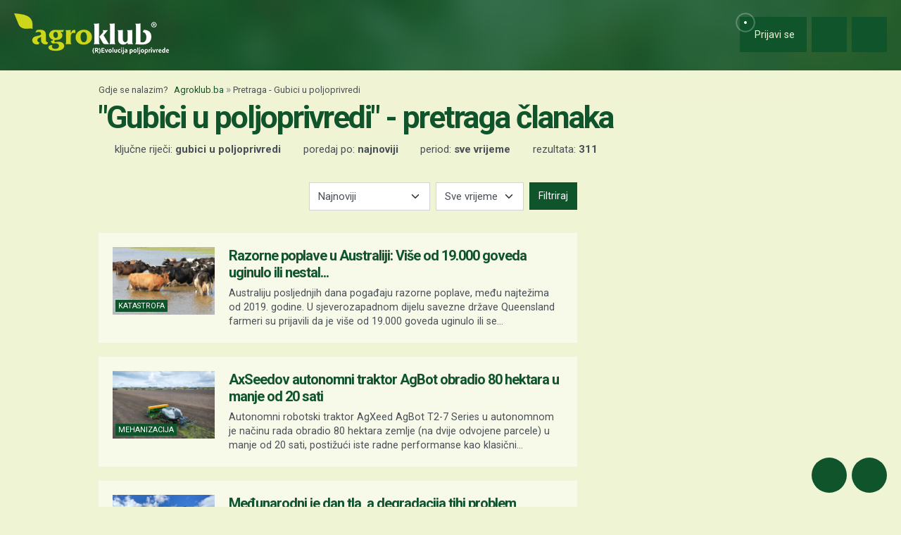

--- FILE ---
content_type: text/html; charset=UTF-8
request_url: https://www.agroklub.ba/pretraga/?query=Gubici%20u%20poljoprivredi
body_size: 20799
content:
<!doctype html>
<html lang='hr'>
<head>
    <meta charset='utf-8'>
<title>Gubici u poljoprivredi - Pretraga članaka - stranica 1 | Agroklub.ba</title>
<meta name='description' content='Pretraga članaka za ključne riječi &quot;Gubici u poljoprivredi&quot;.'>
<base href='https://www.agroklub.ba/'>


<link href='https://cdn.agroklub.com/favicon.ico' rel='icon'>
<link href='https://cdn.agroklub.com/favicon.ico' rel='shortcut icon'>
<meta name='viewport' content='width=device-width, initial-scale=1.0'>
<meta name="robots"  content="max-image-preview:large" >
                                            <link rel="preload" as="image" href="https://cdn.agroklub.com/upload/images/text/thumb/shutterstock-735091915-2-300x200.jpg" type="image/webp" fetchpriority="high">
                                                                                    <link rel="preload" as="image" href="https://cdn.agroklub.com/upload/images/text/thumb/nik-2-300x200.jpg" type="image/webp" fetchpriority="high">
                                                                                    <link rel="preload" as="image" href="https://cdn.agroklub.com/upload/images/text/thumb/polje-zemlja-covjek-cale-ovas-zob-6-2-300x200.jpg" type="image/webp" fetchpriority="high">
                                                                                    <link rel="preload" as="image" href="https://cdn.agroklub.com/upload/images/text/thumb/shutterstock-2608883251-300x200.jpg" type="image/webp" fetchpriority="high">
                                                                                    <link rel="preload" as="image" href="https://cdn.agroklub.com/upload/images/text/thumb/shutterstock-2648601473-1-300x200.jpg" type="image/webp" fetchpriority="high">
                                             <link rel='stylesheet' href='https://cdn.agroklub.com/css/web.min.css?id=5308948edb19bd65ba5903a9f1392c70'>
    <meta itemprop='name' content='Gubici u poljoprivredi - Pretraga članaka - stranica 1'>
    <meta itemprop='description' content='Pretraga članaka za ključne riječi &quot;Gubici u poljoprivredi&quot;.'>


<meta property="fb:app_id" content="188383504537153" />


<meta name='twitter:card' content='summary_large_image'>
    <meta name='twitter:site' content='@agroklubba'>
    <meta name='twitter:title' content='Gubici u poljoprivredi - Pretraga članaka - stranica 1'>
    <meta name='twitter:description' content='Pretraga članaka za ključne riječi &quot;Gubici u poljoprivredi&quot;.'>


<meta property='og:type' content='article'>
    <meta property='og:site_name' content='Agroklub.ba'>
    <meta property='og:title' content='Gubici u poljoprivredi - Pretraga članaka - stranica 1'>
    <meta property='og:description' content='Pretraga članaka za ključne riječi &quot;Gubici u poljoprivredi&quot;.'>
    <meta property='og:image' content='https://cdn.agroklub.com/img/agroklub-logotip-social.jpg'>
    <meta property="og:image:width" content="640" />
    <meta property="og:image:height" content="640" />
    <meta property='og:url' content='pretraga/'>
         
    <!-- Global site tag (gtag.js) - Google Analytics -->
<script async src="https://www.googletagmanager.com/gtag/js?id=G-1FXS75SVCN"></script>
<script>
    window.dataLayer = window.dataLayer || []

    function gtag() { dataLayer.push(arguments) }

    gtag('js', new Date())

	
	
    gtag('config', 'G-1FXS75SVCN')
    gtag('config', 'G-YE2MMQB0RG')

    </script>
    <script async src="https://pagead2.googlesyndication.com/pagead/js/adsbygoogle.js?client=ca-pub-6835057220593083" crossorigin="anonymous"></script>
<script async="async" src='https://www.googletagservices.com/tag/js/gpt.js'></script>
<script>
    var googletag = googletag || {};
    googletag.cmd = googletag.cmd || [];

    googletag.cmd.push(function () {

        var mappingTop = googletag.sizeMapping()
            .addSize([1660, 0], [[1200, 300], [1200, 150]])
            .addSize([1000, 0], [[1000, 250], [1000, 125], [980, 120], [970, 250], [950, 90], [728, 90]])
            .addSize([768, 0], [[728, 90]])
            .addSize([360, 0], [[360, 90], [336, 280], [336, 168], [336, 84], [300, 250], [300, 150]])
            .build();

        var mappingBody = googletag.sizeMapping()
            .addSize([1000, 0], [[1000, 125], [980, 120], [880, 110], [950, 90], [728, 90]])
            .addSize([768, 0], [[728, 90], [680, 170]])
            .addSize([360, 0], [[360, 90], [336, 280], [336, 336], [336, 168], [336, 84], [300, 600], [300, 300], [300, 250], [300, 150]])
            .build();

        var mappingBodySmall = googletag.sizeMapping()
            .addSize([1660, 0], [[880, 110], [728, 90]])
            .addSize([1040, 0], [[680, 170]])
            .addSize([768, 0], [[300, 600], [300, 300], [300, 250]])
            .addSize([360, 0], [[360, 90], [336, 280], [336, 336], [300, 600], [300, 300], [300, 250], [300, 150]])
            .build();

        var mappingColumn = googletag.sizeMapping()
            .addSize([360, 0], [[360, 90], [336, 280], [336, 336], [300, 600], [300, 300], [300, 250], [300, 150]])
            .build();

        var mappingText = googletag.sizeMapping()
            .addSize([360, 0], [[336, 280], [336, 336], [300, 300], [300, 250]])
            .build();

        var mappingSide = googletag.sizeMapping()
            .addSize([1660, 0], [[180, 720], [180, 360]])
            .addSize([320, 0], [])
            .build();

                                                
            googletag
                            .defineSlot('/1080745/BA_top', [[1200, 300],[1200, 150], [1000, 125],[1000, 250], [970, 250], [950, 90], [300, 250], [300, 150], [336, 280], [336, 168], [336, 84], [360, 90]], 'div-gpt-ad-1516887581044-0')
                                        .defineSizeMapping(mappingTop)
                            .addService(googletag.pubads());


                                                
            googletag
                            .defineSlot('/1080745/BA_body_1', [[300, 250], [1000, 125], [880,110],  [300, 600],  [300, 300], [980, 120], [728, 90], [950, 90], [300, 150], [336, 280], [336, 336], [360, 90]], 'div-gpt-ad-1516887581044-1')
                                        .defineSizeMapping(mappingBody)
                            .addService(googletag.pubads());


                                                
            googletag
                            .defineSlot('/1080745/BA_body_2', [[300, 250], [1000, 125], [880,110],  [300, 300], [980, 120], [728, 90], [950, 90], [300, 150], [336, 280], [336, 336], [360, 90]], 'div-gpt-ad-1516887581044-2')
                                        .defineSizeMapping(mappingBody)
                            .addService(googletag.pubads());


                                                
            googletag
                            .defineSlot('/1080745/BA_body_3', [[300, 250], [1000, 125], [880,110],   [300, 300], [980, 120], [728, 90], [950, 90], [300, 150], [336, 280], [336, 336], [360, 90]], 'div-gpt-ad-1516887581044-3')
                                        .defineSizeMapping(mappingBody)
                            .addService(googletag.pubads());


                                                
            googletag
                            .defineSlot('/1080745/BA_body_4', [[300, 250], [1000, 125], [880,110], [300, 300], [980, 120], [728, 90], [950, 90], [300, 150], [336, 280], [336, 336], [360, 90]], 'div-gpt-ad-1516887581044-4')
                                        .defineSizeMapping(mappingBody)
                            .addService(googletag.pubads());


                                                
            googletag
                            .defineSlot('/1080745/BA_body_small_1', [[300, 300], [680, 170], [300, 250], [728, 90], [630, 90], [880, 110], [300, 150], [336, 280], [360, 90], [300, 600]], 'div-gpt-ad-1516887581044-5')
                                        .defineSizeMapping(mappingBodySmall)
                            .addService(googletag.pubads());


                                                
            googletag
                            .defineSlot('/1080745/BA_body_small_2', [[300, 300], [680, 170], [300, 250], [728, 90], [630, 90], [880, 110], [300, 150], [336, 280], [360, 90], [300, 600]], 'div-gpt-ad-1516887581044-6')
                                        .defineSizeMapping(mappingBodySmall)
                            .addService(googletag.pubads());


                                                
            googletag
                            .defineSlot('/1080745/BA_column_1', [[300, 600], [300, 250], [300, 300], [300, 150]], 'div-gpt-ad-1516887581044-7')
                                        .addService(googletag.pubads());


                                                
            googletag
                            .defineSlot('/1080745/BA_column_2', [[300, 600], [300, 250], [300, 300], [300, 150]], 'div-gpt-ad-1516887581044-8')
                                        .addService(googletag.pubads());


                                                
            googletag
                            .defineSlot('/1080745/BA_side_1', [[180, 720], [180, 360]], 'div-gpt-ad-1516887581044-9')
                                        .defineSizeMapping(mappingSide)
                            .addService(googletag.pubads());


                                                
            googletag
                            .defineSlot('/1080745/BA_side_2', [[180, 720], [180, 360]], 'div-gpt-ad-1516887581044-10')
                                        .defineSizeMapping(mappingSide)
                            .addService(googletag.pubads());


                                                
            googletag
                            .defineSlot('/1080745/agroklub_ba_sticky', [[300, 100], [300, 75]], 'div-gpt-ad-1655461045539-0')
                                        .addService(googletag.pubads());


                                                
            googletag
                            .defineSlot('/1080745/BA_promo_right', [200, 400], 'div-gpt-ad-1665042859320-0')
                                        .addService(googletag.pubads());


                                                
            googletag
                            .defineSlot('/1080745/BA_text_1', [[300, 300], [300, 250], [336, 336], [336, 280]], 'div-gpt-ad-1715601922245-0')
                                        .defineSizeMapping(mappingText)
                            .addService(googletag.pubads());


        
        googletag.pubads().setTargeting('agro_kat', 'pretraga');

                                            googletag.pubads().setTargeting('agro_tekst', '0');
                        
                    googletag.pubads().setTargeting('agro_user', '0');
        
        googletag.pubads().setCentering(true);
		googletag.pubads().enableSingleRequest();
        googletag.pubads().collapseEmptyDivs();
        googletag.enableServices();
    });
</script>
    <script
    src="https://cdn.userway.org/widget.js"
    data-color='#10542B'
    data-account='DlcQGe7YGD'
></script>    <script src="https://kit.fontawesome.com/3cf8be0fbf.js" crossorigin="anonymous" defer></script>
</head>
<body>

<header class="d-print-none" id='tablist-header' role='banner'>
    <div class='header-spacer' style='display: none;'></div>

    <div class='wrapper-header  header-portal '>
        <div class='container-fluid'>
            <div class='header-logotip d-none d-md-block'>
                <a href='' aria-label="Agroklub">
    <img src='https://cdn.agroklub.com/img/agroklub-logotip.png' width='220' height='58' alt='Agroklub logo' title='Agroklub' loading="lazy">
</a>
            </div>

            <div class='header-logotip-mobile d-md-none'>
                <a href='' aria-label="Agroklub">
    <img src="https://cdn.agroklub.com/img/agroklub-logotip-mobile.png" width="132" height="35" alt='Agroklub logo' title='Agroklub' loading="lazy">
</a>
            </div>

            <div class='header-logotip-scroll' style='display: none;'>
                <p>
    <a href='' class='website-title'>Agroklub</a>

            <span class='heading-title'>
            \ &quot;Gubici u poljoprivredi&quot; - pretraga članaka        </span>
    </p>            </div>

            <div class='header-menu'>
                <ul class='list-inline'>
        <li class='list-inline-item'>
        <a href='prijava/?redirect_url=https://www.agroklub.ba/pretraga/' class='btn btn-user-action px-3'>
            <span class='pulse-click'>
                <img src='https://cdn.agroklub.com/img/animation/pulse.svg' width="44" height="44" alt="Pulsna animacija">
            </span>
            <span>
                <i class='far fa-fw fa-lg fa-user me-1 d-inline'></i>
                <span class="d-none d-sm-inline"> Prijavi se</span>
            </span>
        </a>
    </li>
    
        <li class='list-inline-item'>
        <button
            data-bs-target="#collapse-search"
            data-parent='#tablist-header'
            class='btn btn-fixed btn-fixed-xxl btn-user-action'
            data-bs-toggle='collapse'
            aria-expanded='false'
            aria-controls='collapse-search'
            aria-label="Close"
            id='btn-collapse-search'
        >
            <i class='far fa-fw fa-lg fa-search'></i>
        </button>
    </li>
    
    <li class='list-inline-item'>
        <a
            href='#show-navigation'
            data-parent='#tablist-header'
            class='btn btn-fixed btn-fixed-xxl btn-user-action'
            data-bs-toggle='collapse'
            aria-expanded='false'
            aria-controls='show-navigation'
            aria-label="Navigation"
            id='btn-show-navigation'
        >
                        <i class='far fa-fw fa-lg fa-bars'></i>
        </a>
    </li>
</ul>
            </div>

            <div class='clearfix'></div>
        </div>
    </div>

    

        <div
        class='wrapper-navigation d-print-none collapse  wrapper-navigation-portal '
        role='tabpanel'
        id='collapse-search'
    >
        <div class='container'>
            <div class='card mb-0'>
                <div class='card-body'>
                        <p class="h6 text-uppercase mb-3">
    <span class="badge bg-primary text-white">
        Pretraga tekstova
    </span>
</p>

<form method='post' action='pretraga/'>
    <input type="hidden" name="_token" value="mcvitdMTpmkDysoj9w1OOgkGBxFJgAjIKvTaKt7a" autocomplete="off">    <div class='row'>
        <div class='col-12'>
            <div class='mb-3'>
                <input
                    type='text'
                    name='query'
                    value='Gubici u poljoprivredi'
                    placeholder='Ključne riječi...'
                    maxlength='80'
                    class='form-control'
                >
            </div>
        </div>
    </div>
    <div class="row">
        <div class='col-12'>
            <div class='mb-3'>
                <label for='category' class='col-form-label col-form-label-sm text-white'>
                    Kategorija
                </label>
                <select name='text_category_id' class='form-select'>
                    <option value=''>Sve kategorije</option>
                                        <option
                        value='88'
                        
                    >
                        Agro prognoza
                    </option>
                                        <option
                        value='85'
                        
                    >
                        Agrohobi
                    </option>
                                        <option
                        value='157'
                        
                    >
                        Eko proizvodnja
                    </option>
                                        <option
                        value='184'
                        
                    >
                        Financiranje
                    </option>
                                        <option
                        value='129'
                        
                    >
                        Kolumna
                    </option>
                                        <option
                        value='169'
                        
                    >
                        Pčelarstvo
                    </option>
                                        <option
                        value='83'
                        
                    >
                        Poljoprivredne vijesti
                    </option>
                                        <option
                        value='93'
                        
                    >
                        Povrćarstvo
                    </option>
                                        <option
                        value='171'
                        
                    >
                        Prehrambena industrija
                    </option>
                                        <option
                        value='89'
                        
                    >
                        Ratarstvo
                    </option>
                                        <option
                        value='168'
                        
                    >
                        Ribarstvo
                    </option>
                                        <option
                        value='86'
                        
                    >
                        Sajmovi i događanja
                    </option>
                                        <option
                        value='128'
                        
                    >
                        Seoski turizam
                    </option>
                                        <option
                        value='90'
                        
                    >
                        Stočarstvo
                    </option>
                                        <option
                        value='170'
                        
                    >
                        Šumarstvo
                    </option>
                                        <option
                        value='94'
                        
                    >
                        Ukrasno i ljekovito bilje
                    </option>
                                        <option
                        value='92'
                        
                    >
                        Vinogradarstvo
                    </option>
                                        <option
                        value='91'
                        
                    >
                        Voćarstvo
                    </option>
                                    </select>
            </div>
        </div>
    </div>
    <div class="row">
        <div class='col-12 col-sm-6'>
            <div class='mb-3'>
                <label for='sort' class='col-form-label col-form-label-sm text-white'>
                    Poredaj po
                </label>
                <select name='sort' class='form-select'>
                                        <option
                        value='newest'
                        
                    >
                        Najnoviji
                    </option>
                                        <option
                        value='oldest'
                        
                    >
                        Najstariji
                    </option>
                                        <option
                        value='relevance'
                        
                    >
                        Relevantni
                    </option>
                                        <option
                        value='most_views'
                        
                    >
                        Najviše čitanja
                    </option>
                                        <option
                        value='most_comments'
                        
                    >
                        Najviše komentara
                    </option>
                                    </select>
            </div>
        </div>

        <div class='col-12 col-sm-6'>
            <div class='mb-3'>
                <label for='period' class='col-form-label col-form-label-sm text-white'>
                    Period
                </label>
                <select name='period' class='form-select'>
                                        <option
                        value='all'
                        
                    >
                        Sve vrijeme
                    </option>
                                        <option
                        value='year'
                        
                    >
                        Godina
                    </option>
                                        <option
                        value='month'
                        
                    >
                        Mjesec
                    </option>
                                        <option
                        value='week'
                        
                    >
                        Tjedan
                    </option>
                                    </select>
            </div>
        </div>
    </div>

    <div class='mb-3 text-end'>
        <button
            type='submit'
            class='btn btn-secondary'
            data-after-submit-value='Pričekajte...'
        >
            Pretraži
        </button>
    </div>
</form>
                </div>
            </div>
        </div>
    </div>
    
    <div class='wrapper-navigation d-print-none collapse  wrapper-navigation-portal '  role='tabpanel' id='show-navigation'>
        <div class='inner-navigation right'>
            <!-- Start Sidebar -->

<div class="custom-icons-container">
    <div class="row">
        <span class="d-flex active-icon" data-index="1">
            <i class="far fa-newspaper fa-fw me-1 fa-visible"></i>
        </span>
    </div>
    <div class="row">
        <span class="d-flex "  data-index="2">
            <i class="far fa-bullhorn fa-fw me-1 fa-visible"></i>
        </span>
    </div>
    <div class="row">
        <span class="d-flex " data-index="3">
            <i class="far fa-database fa-fw me-1 fa-visible"></i>
        </span>
    </div>
    <div class="row">
        <span class="d-flex " data-index="4">
            <i class="far fa-comment-alt fa-fw me-1 fa-visible"></i>
        </span>
    </div>
        
</div>

<div class="custom-nav-container" seamless="seamless">
        <ul id="custom-nav-1" class="navbar-nav custom-show">
        <li class="nav-title">
            <a href="">
                Poljoprivredni portal
            </a>
        </li>
                <li class="nav-item dropdown">
                        <div class="d-flex justify-content-between">
                <a class="nav-link" href="">
                    <p class="nav-link dropdown-link">
                        Poljoprivredne teme
                    </p>
                </a>
                <button class="nav-link dropdown-toggle">
                    <i class="fa fa-plus dropdown-icon"></i>
                </button>
            </div>
                        <ul
                                class="dropdown-menu"
                            >
                                <li>
                    <a class="dropdown-item " href="ratarstvo/">
                        Ratarstvo
                    </a>
                </li>
                                <li>
                    <a class="dropdown-item " href="stocarstvo/">
                        Stočarstvo
                    </a>
                </li>
                                <li>
                    <a class="dropdown-item " href="vocarstvo/">
                        Voćarstvo
                    </a>
                </li>
                                <li>
                    <a class="dropdown-item " href="vinogradarstvo/">
                        Vinogradarstvo
                    </a>
                </li>
                                <li>
                    <a class="dropdown-item " href="povrcarstvo/">
                        Povrćarstvo
                    </a>
                </li>
                                <li>
                    <a class="dropdown-item " href="hortikultura/">
                        Ukrasno i ljekovito bilje
                    </a>
                </li>
                                <li>
                    <a class="dropdown-item " href="ribarstvo/">
                        Ribarstvo
                    </a>
                </li>
                                <li>
                    <a class="dropdown-item " href="pcelarstvo/">
                        Pčelarstvo
                    </a>
                </li>
                                <li>
                    <a class="dropdown-item " href="prehrambena-industrija/">
                        Prehrambena industrija
                    </a>
                </li>
                                <li>
                    <a class="dropdown-item " href="eko-proizvodnja/">
                        Eko proizvodnja
                    </a>
                </li>
                            </ul>
        </li>
                <li class="nav-item dropdown">
                        <div class="d-flex justify-content-between">
                <a class="nav-link" href="poljoprivredne-vijesti/">
                    <p class="nav-link dropdown-link">
                        Novosti i događanja
                    </p>
                </a>
                <button class="nav-link dropdown-toggle">
                    <i class="fa fa-plus dropdown-icon"></i>
                </button>
            </div>
                        <ul
                                class="dropdown-menu"
                            >
                                <li>
                    <a class="dropdown-item " href="poljoprivredne-vijesti/">
                        Poljoprivredne vijesti
                    </a>
                </li>
                                <li>
                    <a class="dropdown-item " href="sajmovi-dogadjanja/">
                        Sajmovi i događanja
                    </a>
                </li>
                                <li>
                    <a class="dropdown-item " href="raspored-sajmova/">
                        Kalendar događanja
                    </a>
                </li>
                                <li>
                    <a class="dropdown-item " href="kolumna/">
                        Kolumna
                    </a>
                </li>
                            </ul>
        </li>
                <li class="nav-item dropdown">
                        <div class="d-flex justify-content-between">
                <a class="nav-link" href="financiranje/">
                    <p class="nav-link dropdown-link">
                        Agro Plus
                    </p>
                </a>
                <button class="nav-link dropdown-toggle">
                    <i class="fa fa-plus dropdown-icon"></i>
                </button>
            </div>
                        <ul
                                class="dropdown-menu"
                            >
                                <li>
                    <a class="dropdown-item " href="agro-hobi/">
                        Agrohobi
                    </a>
                </li>
                                <li>
                    <a class="dropdown-item " href="agro-meteo/">
                        Agro prognoza
                    </a>
                </li>
                                <li>
                    <a class="dropdown-item " href="seoski-turizam/">
                        Seoski turizam
                    </a>
                </li>
                                <li>
                    <a class="dropdown-item " href="sumarstvo/">
                        Šumarstvo
                    </a>
                </li>
                                <li>
                    <a class="dropdown-item " href="financiranje/">
                        Financiranje
                    </a>
                </li>
                                <li>
                    <a class="dropdown-item " href="ankete/">
                        Ankete
                    </a>
                </li>
                            </ul>
        </li>
                <li class="nav-item dropdown">
                        <div class="d-flex justify-content-between">
                <a class="nav-link" href="agrogalerija/">
                    <p class="nav-link dropdown-link">
                        Foto, video i dokumenti
                    </p>
                </a>
                <button class="nav-link dropdown-toggle">
                    <i class="fa fa-plus dropdown-icon"></i>
                </button>
            </div>
                        <ul
                                class="dropdown-menu"
                            >
                                <li>
                    <a class="dropdown-item " href="agrogalerija/">
                        Foto prilozi
                    </a>
                </li>
                                <li>
                    <a class="dropdown-item " href="video-prilozi/">
                        Video prilozi
                    </a>
                </li>
                                <li>
                    <a class="dropdown-item " href="dokumenti/">
                        Dokumenti
                    </a>
                </li>
                            </ul>
        </li>
            </ul>
    
        <ul id="custom-nav-2" class="navbar-nav ">
        <li class="nav-title">
            <a href="poljoprivredni-oglasnik/">
                Poljoprivredni oglasnik
            </a>
        </li>
                <li class="nav-item dropdown">
                        <a class="nav-link " href="poljoprivredni-oglasnik/poljoprivredna-zemljista/">
                <p class="nav-link dropdown-link">
                    Poljoprivredna zemljišta
                </p>
            </a>
                        <ul
                                class="dropdown-menu"
                            >
                            </ul>
        </li>
                <li class="nav-item dropdown">
                        <a class="nav-link " href="poljoprivredni-oglasnik/ponuda-poslova/">
                <p class="nav-link dropdown-link">
                    Radna mjesta
                </p>
            </a>
                        <ul
                                class="dropdown-menu"
                            >
                            </ul>
        </li>
                <li class="nav-item dropdown">
                        <div class="d-flex justify-content-between">
                <a class="nav-link" href="poljoprivredni-oglasnik/mehanizacija/">
                    <p class="nav-link dropdown-link">
                        Mehanizacija
                    </p>
                </a>
                <button class="nav-link dropdown-toggle">
                    <i class="fa fa-plus dropdown-icon"></i>
                </button>
            </div>
                        <ul
                                class="dropdown-menu"
                            >
                                <li>
                    <a class="dropdown-item " href="poljoprivredni-oglasnik/traktori/">
                        Traktori
                    </a>
                </li>
                                <li>
                    <a class="dropdown-item " href="poljoprivredni-oglasnik/malceri/">
                        Malčeri
                    </a>
                </li>
                                <li>
                    <a class="dropdown-item " href="poljoprivredni-oglasnik/traktorske-prikolice-cisterne/">
                        Prikolice i cisterne
                    </a>
                </li>
                                <li>
                    <a class="dropdown-item " href="poljoprivredni-oglasnik/atomizeri-prskalice/">
                        Atomizeri i prskalice
                    </a>
                </li>
                                <li>
                    <a class="dropdown-item " href="poljoprivredni-oglasnik/obrada-tla/">
                        Obrada tla
                    </a>
                </li>
                                <li>
                    <a class="dropdown-item " href="poljoprivredni-oglasnik/motokultivatori/">
                        Motokultivatori i motokopačice
                    </a>
                </li>
                                <li>
                    <a class="dropdown-item " href="poljoprivredni-oglasnik/kombajni/">
                        Kombajni
                    </a>
                </li>
                                <li>
                    <a class="dropdown-item " href="poljoprivredni-oglasnik/sijacice/">
                        Sijačice
                    </a>
                </li>
                                <li>
                    <a class="dropdown-item " href="poljoprivredni-oglasnik/gospodarska-vozila/">
                        Gospodarska vozila
                    </a>
                </li>
                            </ul>
        </li>
                <li class="nav-item dropdown">
                        <div class="d-flex justify-content-between">
                <a class="nav-link" href="poljoprivredni-oglasnik/alati/">
                    <p class="nav-link dropdown-link">
                        Alati i oruđa
                    </p>
                </a>
                <button class="nav-link dropdown-toggle">
                    <i class="fa fa-plus dropdown-icon"></i>
                </button>
            </div>
                        <ul
                                class="dropdown-menu"
                            >
                                <li>
                    <a class="dropdown-item " href="poljoprivredni-oglasnik/motorne-pile/">
                        Motorne pile
                    </a>
                </li>
                                <li>
                    <a class="dropdown-item " href="poljoprivredni-oglasnik/kosilice-trimeri/">
                        Kosilice i trimeri
                    </a>
                </li>
                                <li>
                    <a class="dropdown-item " href="poljoprivredni-oglasnik/bastenski-alati">
                        Baštenski alati
                    </a>
                </li>
                            </ul>
        </li>
                <li class="nav-item dropdown">
                        <div class="d-flex justify-content-between">
                <a class="nav-link" href="poljoprivredni-oglasnik/oprema-dijelovi/">
                    <p class="nav-link dropdown-link">
                        Oprema i dijelovi
                    </p>
                </a>
                <button class="nav-link dropdown-toggle">
                    <i class="fa fa-plus dropdown-icon"></i>
                </button>
            </div>
                        <ul
                                class="dropdown-menu"
                            >
                                <li>
                    <a class="dropdown-item " href="poljoprivredni-oglasnik/radna-zastitna-odjeca/">
                        Radna i zaštitna odjeća
                    </a>
                </li>
                                <li>
                    <a class="dropdown-item " href="poljoprivredni-oglasnik/plastenici-staklenici-skladista/">
                        Plastenici i skladišta
                    </a>
                </li>
                                <li>
                    <a class="dropdown-item " href="poljoprivredni-oglasnik/navodnjavanje-oprema/">
                        Oprema za navodnjavanje
                    </a>
                </li>
                                <li>
                    <a class="dropdown-item " href="poljoprivredni-oglasnik/enoloski-preparati/">
                        Enološki preparati i oprema
                    </a>
                </li>
                                <li>
                    <a class="dropdown-item " href="poljoprivredni-oglasnik/gume/">
                        Gume
                    </a>
                </li>
                                <li>
                    <a class="dropdown-item " href="poljoprivredni-oglasnik/rezervni-dijelovi/">
                        Rezervni dijelovi
                    </a>
                </li>
                                <li>
                    <a class="dropdown-item " href="poljoprivredni-oglasnik/ulja-maziva-tecnosti-filteri/">
                        Ulja, maziva, tečnosti i filteri
                    </a>
                </li>
                                <li>
                    <a class="dropdown-item " href="poljoprivredni-oglasnik/gradjevinski-materijal/">
                        Građevinski materijal
                    </a>
                </li>
                                <li>
                    <a class="dropdown-item " href="poljoprivredni-oglasnik/oprema-prerada/">
                        Oprema za preradu
                    </a>
                </li>
                                <li>
                    <a class="dropdown-item " href="poljoprivredni-oglasnik/ograde-pletiva-elektricni-pastiri/">
                        Ograde, pletiva i električni pastiri
                    </a>
                </li>
                            </ul>
        </li>
                <li class="nav-item dropdown">
                        <div class="d-flex justify-content-between">
                <a class="nav-link" href="poljoprivredni-oglasnik/poljoprivredni-proizvodi/">
                    <p class="nav-link dropdown-link">
                        Poljoprivredni proizvodi
                    </p>
                </a>
                <button class="nav-link dropdown-toggle">
                    <i class="fa fa-plus dropdown-icon"></i>
                </button>
            </div>
                        <ul
                                class="dropdown-menu"
                            >
                                <li>
                    <a class="dropdown-item " href="poljoprivredni-oglasnik/stocna-hrana/">
                        Stočna hrana
                    </a>
                </li>
                                <li>
                    <a class="dropdown-item " href="poljoprivredni-oglasnik/vina-rakije/">
                        Vina, likeri i rakije
                    </a>
                </li>
                                <li>
                    <a class="dropdown-item " href="poljoprivredni-oglasnik/sirevi-mlijecni-proizvodi/">
                        Sirevi i mliječni proizvodi
                    </a>
                </li>
                                <li>
                    <a class="dropdown-item " href="poljoprivredni-oglasnik/domace-zivotinje/">
                        Domaće životinje
                    </a>
                </li>
                            </ul>
        </li>
                <li class="nav-item dropdown">
                        <div class="d-flex justify-content-between">
                <a class="nav-link" href="poljoprivredni-oglasnik/sadni-materijal/">
                    <p class="nav-link dropdown-link">
                        Sadni materijal
                    </p>
                </a>
                <button class="nav-link dropdown-toggle">
                    <i class="fa fa-plus dropdown-icon"></i>
                </button>
            </div>
                        <ul
                                class="dropdown-menu"
                            >
                                <li>
                    <a class="dropdown-item " href="poljoprivredni-oglasnik/vocne-sadnice/">
                        Voćne sadnice
                    </a>
                </li>
                                <li>
                    <a class="dropdown-item " href="poljoprivredni-oglasnik/sjeme-zitarice-uljarice/">
                        Sjeme žitarica, uljarica i šećerne repe
                    </a>
                </li>
                                <li>
                    <a class="dropdown-item " href="poljoprivredni-oglasnik/ukrasno-zacinsko-ljekovito-bilje/">
                        Ukrasno, začinsko i ljekovito bilje
                    </a>
                </li>
                                <li>
                    <a class="dropdown-item " href="poljoprivredni-oglasnik/sjeme-voce-povrce/">
                        Sjeme voća i povrća
                    </a>
                </li>
                                <li>
                    <a class="dropdown-item " href="poljoprivredni-oglasnik/krmno-bilje-mjesavine-trava/">
                        Krmno bilje i mješavine trava
                    </a>
                </li>
                            </ul>
        </li>
                <li class="nav-item dropdown">
                        <div class="d-flex justify-content-between">
                <a class="nav-link" href="poljoprivredni-oglasnik/usluge-ostalo/">
                    <p class="nav-link dropdown-link">
                        Usluge i ostalo
                    </p>
                </a>
                <button class="nav-link dropdown-toggle">
                    <i class="fa fa-plus dropdown-icon"></i>
                </button>
            </div>
                        <ul
                                class="dropdown-menu"
                            >
                                <li>
                    <a class="dropdown-item " href="poljoprivredni-oglasnik/knjige-casopisi/">
                        Knjige i časopisi
                    </a>
                </li>
                                <li>
                    <a class="dropdown-item " href="poljoprivredni-oglasnik/edukacije-osposobljavanja/">
                        Edukacije i osposobljavanje
                    </a>
                </li>
                                <li>
                    <a class="dropdown-item " href="poljoprivredni-oglasnik/ruralni-turizam/">
                        Ruralni turizam
                    </a>
                </li>
                                <li>
                    <a class="dropdown-item " href="poljoprivredni-oglasnik/igracke/">
                        Igračke
                    </a>
                </li>
                                <li>
                    <a class="dropdown-item " href="poljoprivredni-oglasnik/ambalaza">
                        Ambalaža
                    </a>
                </li>
                            </ul>
        </li>
                <li class="nav-item dropdown">
                        <div class="d-flex justify-content-between">
                <a class="nav-link" href="poljoprivredni-oglasnik/zastitna-sredstva-gnojiva/">
                    <p class="nav-link dropdown-link">
                        Zaštitna sredstva i gnojiva
                    </p>
                </a>
                <button class="nav-link dropdown-toggle">
                    <i class="fa fa-plus dropdown-icon"></i>
                </button>
            </div>
                        <ul
                                class="dropdown-menu"
                            >
                                <li>
                    <a class="dropdown-item " href="poljoprivredni-oglasnik/fungicidi/">
                        Fungicidi
                    </a>
                </li>
                                <li>
                    <a class="dropdown-item " href="poljoprivredni-oglasnik/herbicidi/">
                        Herbicidi
                    </a>
                </li>
                                <li>
                    <a class="dropdown-item " href="poljoprivredni-oglasnik/insekticidi/">
                        Insekticidi
                    </a>
                </li>
                                <li>
                    <a class="dropdown-item " href="poljoprivredni-oglasnik/zastita-sjemena/">
                        Zaštita sjemena
                    </a>
                </li>
                                <li>
                    <a class="dropdown-item " href="poljoprivredni-oglasnik/ostala-szb/">
                        Ostala sredstva za zaštitu bilja
                    </a>
                </li>
                                <li>
                    <a class="dropdown-item " href="poljoprivredni-oglasnik/deratizacija-dezinsekcija/">
                        Deratizacija i dezinsekcija
                    </a>
                </li>
                                <li>
                    <a class="dropdown-item " href="poljoprivredni-oglasnik/gnojiva/">
                        Gnojiva
                    </a>
                </li>
                            </ul>
        </li>
            </ul>
    
        <ul id="custom-nav-3" class="navbar-nav ">
        <li class="nav-title">
            <a href="agrobaza/">
                Baze podataka
            </a>
        </li>
                <li class="nav-item dropdown">
                        <div class="d-flex justify-content-between">
                <a class="nav-link" href="gnojiva/">
                    <p class="nav-link dropdown-link">
                        Gnojiva
                    </p>
                </a>
                <button class="nav-link dropdown-toggle">
                    <i class="fa fa-plus dropdown-icon"></i>
                </button>
            </div>
                        <ul
                                class="dropdown-menu"
                            >
                                <li>
                    <a class="dropdown-item " href="gnojiva/mineralna-gnojiva/">
                        Mineralna gnojiva
                    </a>
                </li>
                                <li>
                    <a class="dropdown-item " href="gnojiva/organska-gnojiva/">
                        Organska gnojiva
                    </a>
                </li>
                                <li>
                    <a class="dropdown-item " href="gnojiva/poboljsivaci-tla/">
                        Poboljšivači tla
                    </a>
                </li>
                            </ul>
        </li>
                <li class="nav-item dropdown">
                        <div class="d-flex justify-content-between">
                <a class="nav-link" href="sortna-lista/">
                    <p class="nav-link dropdown-link">
                        Biljne vrste i sorte
                    </p>
                </a>
                <button class="nav-link dropdown-toggle">
                    <i class="fa fa-plus dropdown-icon"></i>
                </button>
            </div>
                        <ul
                                class="dropdown-menu"
                            >
                                <li>
                    <a class="dropdown-item " href="sortna-lista/voce/">
                        Voće
                    </a>
                </li>
                                <li>
                    <a class="dropdown-item " href="sortna-lista/povrce/">
                        Povrće
                    </a>
                </li>
                                <li>
                    <a class="dropdown-item " href="sortna-lista/vinova-loza/">
                        Vinova loza
                    </a>
                </li>
                                <li>
                    <a class="dropdown-item " href="sortna-lista/zitarice/">
                        Žitarice
                    </a>
                </li>
                                <li>
                    <a class="dropdown-item " href="sortna-lista/repa-krompir/">
                        Repa i krompir
                    </a>
                </li>
                                <li>
                    <a class="dropdown-item " href="sortna-lista/krmno-bilje/">
                        Krmno bilje
                    </a>
                </li>
                                <li>
                    <a class="dropdown-item " href="sortna-lista/uljarice-predivo-bilje/">
                        Uljarice i predivo bilje
                    </a>
                </li>
                                <li>
                    <a class="dropdown-item " href="sortna-lista/ljekovito-bilje/">
                        Ljekovito bilje
                    </a>
                </li>
                            </ul>
        </li>
                <li class="nav-item dropdown">
                        <div class="d-flex justify-content-between">
                <a class="nav-link" href="baza-stocarstva/">
                    <p class="nav-link dropdown-link">
                        Stočarstvo
                    </p>
                </a>
                <button class="nav-link dropdown-toggle">
                    <i class="fa fa-plus dropdown-icon"></i>
                </button>
            </div>
                        <ul
                                class="dropdown-menu"
                            >
                                <li>
                    <a class="dropdown-item " href="baza-stocarstva/svinjogojstvo/">
                        Svinjogojstvo
                    </a>
                </li>
                                <li>
                    <a class="dropdown-item " href="baza-stocarstva/govedarstvo/">
                        Govedarstvo
                    </a>
                </li>
                                <li>
                    <a class="dropdown-item " href="baza-stocarstva/konjogojstvo/">
                        Konjogojstvo
                    </a>
                </li>
                                <li>
                    <a class="dropdown-item " href="baza-stocarstva/kozarstvo/">
                        Kozarstvo
                    </a>
                </li>
                                <li>
                    <a class="dropdown-item " href="baza-stocarstva/ovcarstvo/">
                        Ovčarstvo
                    </a>
                </li>
                                <li>
                    <a class="dropdown-item " href="baza-stocarstva/male-zivotinje/">
                        Male životinje
                    </a>
                </li>
                                <li>
                    <a class="dropdown-item " href="baza-stocarstva/peradarstvo/">
                        Peradarstvo
                    </a>
                </li>
                                <li>
                    <a class="dropdown-item " href="baza-stocarstva/pcelarstvo/">
                        Pčelarstvo
                    </a>
                </li>
                            </ul>
        </li>
                <li class="nav-item dropdown">
                        <a class="nav-link " href="trziste/">
                <p class="nav-link dropdown-link">
                    Tržište
                </p>
            </a>
                        <ul
                                class="dropdown-menu"
                            >
                            </ul>
        </li>
                <li class="nav-item dropdown">
                        <a class="nav-link " href="vrijeme/">
                <p class="nav-link dropdown-link">
                    Vremenska prognoza
                </p>
            </a>
                        <ul
                                class="dropdown-menu"
                            >
                            </ul>
        </li>
            </ul>
    
        <ul id="custom-nav-4" class="navbar-nav ">
        <li class="nav-title">
            <a href="klub/">
                KLUB, društvena mreža
            </a>
        </li>

        <li class="nav-title">
            Zadnje aktivnosti
                    </li>
                <li class="w-90 px-2">
            <small>Posljednje aktivnosti korisnika mogu vidjeti samo registrirani korisnici.</small>
        </li>
        
        <li class="nav-title">
            Online korisnici
                    </li>
                <li class="w-90 px-2">
            <small>Online korisnike Agrokluba mogu vidjeti samo registrirani korisnici.</small>
        </li>
        
                <li class="w-90 mt-3">
            Za potpune funkcionalnosti ovih servisa, <b><a href="https://www.agroklub.ba/prijava/">prijavi se</a></b>.
        </li>
                
    </ul>
    
    <ul id="custom-nav-5" class="navbar-nav">
        <li class="nav-title"></li>
                            </ul>

    
</div>
<!-- End sidebar -->
        </div>
        
    </div>
</header>

<div class='wrapper-main'>
    <div class='floating-menu sticky-top sticky-top-spacer d-none d-xl-block'>
        <div class='card-side-navigation'>
        <p class='navigation-heading h6 text-uppercase mb-2'>
        <span class='badge bg-primary text-white'>
            <a href='#collapse-navigation-lang' data-bs-toggle='collapse' aria-expanded='false' aria-controls='collapse-navigation-lang'>
                Agroklub Bosna i Hercegovina
                <i class="far ms-1 me-1 fa-caret-down" id='collapse-navigation-lang-icon'></i>
            </a>
        </span>
        </p>

        
        

        <div class='card scrollbar-gray mb-0'>
            <nav class='collapse show' id='collapse-navigation-menu'>
                <ul class='list-unstyled navigation mb-0'>
                                        <li>
                        <a
                            href='https://www.agroklub.ba/'
                            class='align-middle text-uppercase fa-hover'
                                                    >
                        <span class='d-inline-block'>
                            <i class='far fa-newspaper fa-fw text-lg me-1 fa-visible'></i>
                            <i class='fa fa-newspaper fa-fw text-lg me-1 fa-hovered'></i>
                        </span>
                                                        <b>Poljoprivredni portal</b>
                                                    </a>

                        <ul class='list-unstyled'>
                                                        <li>
                                <a
                                                                        data-bs-toggle="collapse"
                                    href="#collapse-navigation-agricultural-topics"
                                    aria-controls="collapse-navigation-agricultural-topics"
                                    aria-expanded="false"
                                                                    >
                                                                        <i
                                        class='fa ms-1 me-1 fa-caret-right'
                                        id='collapse-navigation-icon-agricultural-topics'
                                    ></i>
                                    
                                                                        Poljoprivredne teme
                                                                    </a>

                                                                <ul
                                                                        class="list-unstyled collapse-navigation collapse "
                                    id="collapse-navigation-agricultural-topics"
                                    data-slug="agricultural-topics"
                                                                    >
                                                                        <li>
                                        <a href='ratarstvo/' >
                                            Ratarstvo
                                        </a>
                                    </li>
                                                                        <li>
                                        <a href='stocarstvo/' >
                                            Stočarstvo
                                        </a>
                                    </li>
                                                                        <li>
                                        <a href='vocarstvo/' >
                                            Voćarstvo
                                        </a>
                                    </li>
                                                                        <li>
                                        <a href='vinogradarstvo/' >
                                            Vinogradarstvo
                                        </a>
                                    </li>
                                                                        <li>
                                        <a href='povrcarstvo/' >
                                            Povrćarstvo
                                        </a>
                                    </li>
                                                                        <li>
                                        <a href='hortikultura/' >
                                            Ukrasno i ljekovito bilje
                                        </a>
                                    </li>
                                                                        <li>
                                        <a href='ribarstvo/' >
                                            Ribarstvo
                                        </a>
                                    </li>
                                                                        <li>
                                        <a href='pcelarstvo/' >
                                            Pčelarstvo
                                        </a>
                                    </li>
                                                                        <li>
                                        <a href='prehrambena-industrija/' >
                                            Prehrambena industrija
                                        </a>
                                    </li>
                                                                        <li>
                                        <a href='eko-proizvodnja/' >
                                            Eko proizvodnja
                                        </a>
                                    </li>
                                                                    </ul>
                                                            </li>
                                                        <li>
                                <a
                                                                        data-bs-toggle="collapse"
                                    href="#collapse-navigation-news-events"
                                    aria-controls="collapse-navigation-news-events"
                                    aria-expanded="false"
                                                                    >
                                                                        <i
                                        class='fa ms-1 me-1 fa-caret-right'
                                        id='collapse-navigation-icon-news-events'
                                    ></i>
                                    
                                                                        Novosti i događanja
                                                                    </a>

                                                                <ul
                                                                        class="list-unstyled collapse-navigation collapse "
                                    id="collapse-navigation-news-events"
                                    data-slug="news-events"
                                                                    >
                                                                        <li>
                                        <a href='poljoprivredne-vijesti/' >
                                            Poljoprivredne vijesti
                                        </a>
                                    </li>
                                                                        <li>
                                        <a href='sajmovi-dogadjanja/' >
                                            Sajmovi i događanja
                                        </a>
                                    </li>
                                                                        <li>
                                        <a href='raspored-sajmova/' >
                                            Kalendar događanja
                                        </a>
                                    </li>
                                                                        <li>
                                        <a href='kolumna/' >
                                            Kolumna
                                        </a>
                                    </li>
                                                                    </ul>
                                                            </li>
                                                        <li>
                                <a
                                                                        data-bs-toggle="collapse"
                                    href="#collapse-navigation-agro-plus"
                                    aria-controls="collapse-navigation-agro-plus"
                                    aria-expanded="false"
                                                                    >
                                                                        <i
                                        class='fa ms-1 me-1 fa-caret-right'
                                        id='collapse-navigation-icon-agro-plus'
                                    ></i>
                                    
                                                                        Agro Plus
                                                                    </a>

                                                                <ul
                                                                        class="list-unstyled collapse-navigation collapse "
                                    id="collapse-navigation-agro-plus"
                                    data-slug="agro-plus"
                                                                    >
                                                                        <li>
                                        <a href='agro-hobi/' >
                                            Agrohobi
                                        </a>
                                    </li>
                                                                        <li>
                                        <a href='agro-meteo/' >
                                            Agro prognoza
                                        </a>
                                    </li>
                                                                        <li>
                                        <a href='seoski-turizam/' >
                                            Seoski turizam
                                        </a>
                                    </li>
                                                                        <li>
                                        <a href='sumarstvo/' >
                                            Šumarstvo
                                        </a>
                                    </li>
                                                                        <li>
                                        <a href='financiranje/' >
                                            Financiranje
                                        </a>
                                    </li>
                                                                        <li>
                                        <a href='ankete/' >
                                            Ankete
                                        </a>
                                    </li>
                                                                    </ul>
                                                            </li>
                                                        <li>
                                <a
                                                                        data-bs-toggle="collapse"
                                    href="#collapse-navigation-photo-video-document"
                                    aria-controls="collapse-navigation-photo-video-document"
                                    aria-expanded="false"
                                                                    >
                                                                        <i
                                        class='fa ms-1 me-1 fa-caret-right'
                                        id='collapse-navigation-icon-photo-video-document'
                                    ></i>
                                    
                                                                        Foto, video i dokumenti
                                                                    </a>

                                                                <ul
                                                                        class="list-unstyled collapse-navigation collapse "
                                    id="collapse-navigation-photo-video-document"
                                    data-slug="photo-video-document"
                                                                    >
                                                                        <li>
                                        <a href='agrogalerija/' >
                                            Foto prilozi
                                        </a>
                                    </li>
                                                                        <li>
                                        <a href='video-prilozi/' >
                                            Video prilozi
                                        </a>
                                    </li>
                                                                        <li>
                                        <a href='dokumenti/' >
                                            Dokumenti
                                        </a>
                                    </li>
                                                                    </ul>
                                                            </li>
                                                    </ul>
                    </li>
                                        <li>
                        <a
                            href='https://www.agroklub.ba/poljoprivredni-oglasnik/'
                            class='align-middle text-uppercase fa-hover'
                                                    >
                        <span class='d-inline-block'>
                            <i class='far fa-bullhorn fa-fw text-lg me-1 fa-visible'></i>
                            <i class='fa fa-bullhorn fa-fw text-lg me-1 fa-hovered'></i>
                        </span>
                                                            Poljoprivredni oglasnik
                                                                                    </a>

                        <ul class='list-unstyled'>
                                                        <li>
                                <a
                                                                        href="poljoprivredni-oglasnik/poljoprivredna-zemljista/"
                                                                    >
                                    
                                                                        Poljoprivredna zemljišta
                                                                    </a>

                                                            </li>
                                                        <li>
                                <a
                                                                        href="poljoprivredni-oglasnik/ponuda-poslova/"
                                                                    >
                                    
                                                                        Radna mjesta
                                                                    </a>

                                                            </li>
                                                        <li>
                                <a
                                                                        data-bs-toggle="collapse"
                                    href="#collapse-navigation-agroad-133"
                                    aria-controls="collapse-navigation-agroad-133"
                                    aria-expanded="false"
                                                                    >
                                                                        <i
                                        class='fa ms-1 me-1 fa-caret-right'
                                        id='collapse-navigation-icon-agroad-133'
                                    ></i>
                                    
                                                                        Mehanizacija
                                                                    </a>

                                                                <ul
                                                                        class="list-unstyled collapse-navigation collapse "
                                    id="collapse-navigation-agroad-133"
                                    data-slug="agroad-133"
                                                                    >
                                                                        <li>
                                        <a href='poljoprivredni-oglasnik/traktori/' >
                                            Traktori
                                        </a>
                                    </li>
                                                                        <li>
                                        <a href='poljoprivredni-oglasnik/malceri/' >
                                            Malčeri
                                        </a>
                                    </li>
                                                                        <li>
                                        <a href='poljoprivredni-oglasnik/traktorske-prikolice-cisterne/' >
                                            Prikolice i cisterne
                                        </a>
                                    </li>
                                                                        <li>
                                        <a href='poljoprivredni-oglasnik/atomizeri-prskalice/' >
                                            Atomizeri i prskalice
                                        </a>
                                    </li>
                                                                        <li>
                                        <a href='poljoprivredni-oglasnik/obrada-tla/' >
                                            Obrada tla
                                        </a>
                                    </li>
                                                                        <li>
                                        <a href='poljoprivredni-oglasnik/motokultivatori/' >
                                            Motokultivatori i motokopačice
                                        </a>
                                    </li>
                                                                        <li>
                                        <a href='poljoprivredni-oglasnik/kombajni/' >
                                            Kombajni
                                        </a>
                                    </li>
                                                                        <li>
                                        <a href='poljoprivredni-oglasnik/sijacice/' >
                                            Sijačice
                                        </a>
                                    </li>
                                                                        <li>
                                        <a href='poljoprivredni-oglasnik/gospodarska-vozila/' >
                                            Gospodarska vozila
                                        </a>
                                    </li>
                                                                    </ul>
                                                            </li>
                                                        <li>
                                <a
                                                                        data-bs-toggle="collapse"
                                    href="#collapse-navigation-agroad-138"
                                    aria-controls="collapse-navigation-agroad-138"
                                    aria-expanded="false"
                                                                    >
                                                                        <i
                                        class='fa ms-1 me-1 fa-caret-right'
                                        id='collapse-navigation-icon-agroad-138'
                                    ></i>
                                    
                                                                        Alati i oruđa
                                                                    </a>

                                                                <ul
                                                                        class="list-unstyled collapse-navigation collapse "
                                    id="collapse-navigation-agroad-138"
                                    data-slug="agroad-138"
                                                                    >
                                                                        <li>
                                        <a href='poljoprivredni-oglasnik/motorne-pile/' >
                                            Motorne pile
                                        </a>
                                    </li>
                                                                        <li>
                                        <a href='poljoprivredni-oglasnik/kosilice-trimeri/' >
                                            Kosilice i trimeri
                                        </a>
                                    </li>
                                                                        <li>
                                        <a href='poljoprivredni-oglasnik/bastenski-alati' >
                                            Baštenski alati
                                        </a>
                                    </li>
                                                                    </ul>
                                                            </li>
                                                        <li>
                                <a
                                                                        data-bs-toggle="collapse"
                                    href="#collapse-navigation-agroad-134"
                                    aria-controls="collapse-navigation-agroad-134"
                                    aria-expanded="false"
                                                                    >
                                                                        <i
                                        class='fa ms-1 me-1 fa-caret-right'
                                        id='collapse-navigation-icon-agroad-134'
                                    ></i>
                                    
                                                                        Oprema i dijelovi
                                                                    </a>

                                                                <ul
                                                                        class="list-unstyled collapse-navigation collapse "
                                    id="collapse-navigation-agroad-134"
                                    data-slug="agroad-134"
                                                                    >
                                                                        <li>
                                        <a href='poljoprivredni-oglasnik/radna-zastitna-odjeca/' >
                                            Radna i zaštitna odjeća
                                        </a>
                                    </li>
                                                                        <li>
                                        <a href='poljoprivredni-oglasnik/plastenici-staklenici-skladista/' >
                                            Plastenici i skladišta
                                        </a>
                                    </li>
                                                                        <li>
                                        <a href='poljoprivredni-oglasnik/navodnjavanje-oprema/' >
                                            Oprema za navodnjavanje
                                        </a>
                                    </li>
                                                                        <li>
                                        <a href='poljoprivredni-oglasnik/enoloski-preparati/' >
                                            Enološki preparati i oprema
                                        </a>
                                    </li>
                                                                        <li>
                                        <a href='poljoprivredni-oglasnik/gume/' >
                                            Gume
                                        </a>
                                    </li>
                                                                        <li>
                                        <a href='poljoprivredni-oglasnik/rezervni-dijelovi/' >
                                            Rezervni dijelovi
                                        </a>
                                    </li>
                                                                        <li>
                                        <a href='poljoprivredni-oglasnik/ulja-maziva-tecnosti-filteri/' >
                                            Ulja, maziva, tečnosti i filteri
                                        </a>
                                    </li>
                                                                        <li>
                                        <a href='poljoprivredni-oglasnik/gradjevinski-materijal/' >
                                            Građevinski materijal
                                        </a>
                                    </li>
                                                                        <li>
                                        <a href='poljoprivredni-oglasnik/oprema-prerada/' >
                                            Oprema za preradu
                                        </a>
                                    </li>
                                                                        <li>
                                        <a href='poljoprivredni-oglasnik/ograde-pletiva-elektricni-pastiri/' >
                                            Ograde, pletiva i električni pastiri
                                        </a>
                                    </li>
                                                                    </ul>
                                                            </li>
                                                        <li>
                                <a
                                                                        data-bs-toggle="collapse"
                                    href="#collapse-navigation-agroad-130"
                                    aria-controls="collapse-navigation-agroad-130"
                                    aria-expanded="false"
                                                                    >
                                                                        <i
                                        class='fa ms-1 me-1 fa-caret-right'
                                        id='collapse-navigation-icon-agroad-130'
                                    ></i>
                                    
                                                                        Poljoprivredni proizvodi
                                                                    </a>

                                                                <ul
                                                                        class="list-unstyled collapse-navigation collapse "
                                    id="collapse-navigation-agroad-130"
                                    data-slug="agroad-130"
                                                                    >
                                                                        <li>
                                        <a href='poljoprivredni-oglasnik/stocna-hrana/' >
                                            Stočna hrana
                                        </a>
                                    </li>
                                                                        <li>
                                        <a href='poljoprivredni-oglasnik/vina-rakije/' >
                                            Vina, likeri i rakije
                                        </a>
                                    </li>
                                                                        <li>
                                        <a href='poljoprivredni-oglasnik/sirevi-mlijecni-proizvodi/' >
                                            Sirevi i mliječni proizvodi
                                        </a>
                                    </li>
                                                                        <li>
                                        <a href='poljoprivredni-oglasnik/domace-zivotinje/' >
                                            Domaće životinje
                                        </a>
                                    </li>
                                                                    </ul>
                                                            </li>
                                                        <li>
                                <a
                                                                        data-bs-toggle="collapse"
                                    href="#collapse-navigation-agroad-131"
                                    aria-controls="collapse-navigation-agroad-131"
                                    aria-expanded="false"
                                                                    >
                                                                        <i
                                        class='fa ms-1 me-1 fa-caret-right'
                                        id='collapse-navigation-icon-agroad-131'
                                    ></i>
                                    
                                                                        Sadni materijal
                                                                    </a>

                                                                <ul
                                                                        class="list-unstyled collapse-navigation collapse "
                                    id="collapse-navigation-agroad-131"
                                    data-slug="agroad-131"
                                                                    >
                                                                        <li>
                                        <a href='poljoprivredni-oglasnik/vocne-sadnice/' >
                                            Voćne sadnice
                                        </a>
                                    </li>
                                                                        <li>
                                        <a href='poljoprivredni-oglasnik/sjeme-zitarice-uljarice/' >
                                            Sjeme žitarica, uljarica i šećerne repe
                                        </a>
                                    </li>
                                                                        <li>
                                        <a href='poljoprivredni-oglasnik/ukrasno-zacinsko-ljekovito-bilje/' >
                                            Ukrasno, začinsko i ljekovito bilje
                                        </a>
                                    </li>
                                                                        <li>
                                        <a href='poljoprivredni-oglasnik/sjeme-voce-povrce/' >
                                            Sjeme voća i povrća
                                        </a>
                                    </li>
                                                                        <li>
                                        <a href='poljoprivredni-oglasnik/krmno-bilje-mjesavine-trava/' >
                                            Krmno bilje i mješavine trava
                                        </a>
                                    </li>
                                                                    </ul>
                                                            </li>
                                                        <li>
                                <a
                                                                        data-bs-toggle="collapse"
                                    href="#collapse-navigation-agroad-174"
                                    aria-controls="collapse-navigation-agroad-174"
                                    aria-expanded="false"
                                                                    >
                                                                        <i
                                        class='fa ms-1 me-1 fa-caret-right'
                                        id='collapse-navigation-icon-agroad-174'
                                    ></i>
                                    
                                                                        Usluge i ostalo
                                                                    </a>

                                                                <ul
                                                                        class="list-unstyled collapse-navigation collapse "
                                    id="collapse-navigation-agroad-174"
                                    data-slug="agroad-174"
                                                                    >
                                                                        <li>
                                        <a href='poljoprivredni-oglasnik/knjige-casopisi/' >
                                            Knjige i časopisi
                                        </a>
                                    </li>
                                                                        <li>
                                        <a href='poljoprivredni-oglasnik/edukacije-osposobljavanja/' >
                                            Edukacije i osposobljavanje
                                        </a>
                                    </li>
                                                                        <li>
                                        <a href='poljoprivredni-oglasnik/ruralni-turizam/' >
                                            Ruralni turizam
                                        </a>
                                    </li>
                                                                        <li>
                                        <a href='poljoprivredni-oglasnik/igracke/' >
                                            Igračke
                                        </a>
                                    </li>
                                                                        <li>
                                        <a href='poljoprivredni-oglasnik/ambalaza' >
                                            Ambalaža
                                        </a>
                                    </li>
                                                                    </ul>
                                                            </li>
                                                        <li>
                                <a
                                                                        data-bs-toggle="collapse"
                                    href="#collapse-navigation-agroad-132"
                                    aria-controls="collapse-navigation-agroad-132"
                                    aria-expanded="false"
                                                                    >
                                                                        <i
                                        class='fa ms-1 me-1 fa-caret-right'
                                        id='collapse-navigation-icon-agroad-132'
                                    ></i>
                                    
                                                                        Zaštitna sredstva i gnojiva
                                                                    </a>

                                                                <ul
                                                                        class="list-unstyled collapse-navigation collapse "
                                    id="collapse-navigation-agroad-132"
                                    data-slug="agroad-132"
                                                                    >
                                                                        <li>
                                        <a href='poljoprivredni-oglasnik/fungicidi/' >
                                            Fungicidi
                                        </a>
                                    </li>
                                                                        <li>
                                        <a href='poljoprivredni-oglasnik/herbicidi/' >
                                            Herbicidi
                                        </a>
                                    </li>
                                                                        <li>
                                        <a href='poljoprivredni-oglasnik/insekticidi/' >
                                            Insekticidi
                                        </a>
                                    </li>
                                                                        <li>
                                        <a href='poljoprivredni-oglasnik/zastita-sjemena/' >
                                            Zaštita sjemena
                                        </a>
                                    </li>
                                                                        <li>
                                        <a href='poljoprivredni-oglasnik/ostala-szb/' >
                                            Ostala sredstva za zaštitu bilja
                                        </a>
                                    </li>
                                                                        <li>
                                        <a href='poljoprivredni-oglasnik/deratizacija-dezinsekcija/' >
                                            Deratizacija i dezinsekcija
                                        </a>
                                    </li>
                                                                        <li>
                                        <a href='poljoprivredni-oglasnik/gnojiva/' >
                                            Gnojiva
                                        </a>
                                    </li>
                                                                    </ul>
                                                            </li>
                                                    </ul>
                    </li>
                                        <li>
                        <a
                            href='https://www.agroklub.ba/agrobaza/'
                            class='align-middle text-uppercase fa-hover'
                                                    >
                        <span class='d-inline-block'>
                            <i class='far fa-database fa-fw text-lg me-1 fa-visible'></i>
                            <i class='fa fa-database fa-fw text-lg me-1 fa-hovered'></i>
                        </span>
                                                            Baze podataka
                                                                                    </a>

                        <ul class='list-unstyled'>
                                                        <li>
                                <a
                                                                        data-bs-toggle="collapse"
                                    href="#collapse-navigation-fertilizers"
                                    aria-controls="collapse-navigation-fertilizers"
                                    aria-expanded="false"
                                                                    >
                                                                        <i
                                        class='fa ms-1 me-1 fa-caret-right'
                                        id='collapse-navigation-icon-fertilizers'
                                    ></i>
                                    
                                                                        Gnojiva
                                                                    </a>

                                                                <ul
                                                                        class="list-unstyled collapse-navigation collapse "
                                    id="collapse-navigation-fertilizers"
                                    data-slug="fertilizers"
                                                                    >
                                                                        <li>
                                        <a href='gnojiva/mineralna-gnojiva/' >
                                            Mineralna gnojiva
                                        </a>
                                    </li>
                                                                        <li>
                                        <a href='gnojiva/organska-gnojiva/' >
                                            Organska gnojiva
                                        </a>
                                    </li>
                                                                        <li>
                                        <a href='gnojiva/poboljsivaci-tla/' >
                                            Poboljšivači tla
                                        </a>
                                    </li>
                                                                    </ul>
                                                            </li>
                                                        <li>
                                <a
                                                                        data-bs-toggle="collapse"
                                    href="#collapse-navigation-plants"
                                    aria-controls="collapse-navigation-plants"
                                    aria-expanded="false"
                                                                    >
                                                                        <i
                                        class='fa ms-1 me-1 fa-caret-right'
                                        id='collapse-navigation-icon-plants'
                                    ></i>
                                    
                                                                        Biljne vrste i sorte
                                                                    </a>

                                                                <ul
                                                                        class="list-unstyled collapse-navigation collapse "
                                    id="collapse-navigation-plants"
                                    data-slug="plants"
                                                                    >
                                                                        <li>
                                        <a href='sortna-lista/voce/' >
                                            Voće
                                        </a>
                                    </li>
                                                                        <li>
                                        <a href='sortna-lista/povrce/' >
                                            Povrće
                                        </a>
                                    </li>
                                                                        <li>
                                        <a href='sortna-lista/vinova-loza/' >
                                            Vinova loza
                                        </a>
                                    </li>
                                                                        <li>
                                        <a href='sortna-lista/zitarice/' >
                                            Žitarice
                                        </a>
                                    </li>
                                                                        <li>
                                        <a href='sortna-lista/repa-krompir/' >
                                            Repa i krompir
                                        </a>
                                    </li>
                                                                        <li>
                                        <a href='sortna-lista/krmno-bilje/' >
                                            Krmno bilje
                                        </a>
                                    </li>
                                                                        <li>
                                        <a href='sortna-lista/uljarice-predivo-bilje/' >
                                            Uljarice i predivo bilje
                                        </a>
                                    </li>
                                                                        <li>
                                        <a href='sortna-lista/ljekovito-bilje/' >
                                            Ljekovito bilje
                                        </a>
                                    </li>
                                                                    </ul>
                                                            </li>
                                                        <li>
                                <a
                                                                        data-bs-toggle="collapse"
                                    href="#collapse-navigation-livestock"
                                    aria-controls="collapse-navigation-livestock"
                                    aria-expanded="false"
                                                                    >
                                                                        <i
                                        class='fa ms-1 me-1 fa-caret-right'
                                        id='collapse-navigation-icon-livestock'
                                    ></i>
                                    
                                                                        Stočarstvo
                                                                    </a>

                                                                <ul
                                                                        class="list-unstyled collapse-navigation collapse "
                                    id="collapse-navigation-livestock"
                                    data-slug="livestock"
                                                                    >
                                                                        <li>
                                        <a href='baza-stocarstva/svinjogojstvo/' >
                                            Svinjogojstvo
                                        </a>
                                    </li>
                                                                        <li>
                                        <a href='baza-stocarstva/govedarstvo/' >
                                            Govedarstvo
                                        </a>
                                    </li>
                                                                        <li>
                                        <a href='baza-stocarstva/konjogojstvo/' >
                                            Konjogojstvo
                                        </a>
                                    </li>
                                                                        <li>
                                        <a href='baza-stocarstva/kozarstvo/' >
                                            Kozarstvo
                                        </a>
                                    </li>
                                                                        <li>
                                        <a href='baza-stocarstva/ovcarstvo/' >
                                            Ovčarstvo
                                        </a>
                                    </li>
                                                                        <li>
                                        <a href='baza-stocarstva/male-zivotinje/' >
                                            Male životinje
                                        </a>
                                    </li>
                                                                        <li>
                                        <a href='baza-stocarstva/peradarstvo/' >
                                            Peradarstvo
                                        </a>
                                    </li>
                                                                        <li>
                                        <a href='baza-stocarstva/pcelarstvo/' >
                                            Pčelarstvo
                                        </a>
                                    </li>
                                                                    </ul>
                                                            </li>
                                                        <li>
                                <a
                                                                        href="trziste/"
                                                                    >
                                    
                                                                        Tržište
                                                                    </a>

                                                            </li>
                                                        <li>
                                <a
                                                                        href="vrijeme/"
                                                                    >
                                    
                                                                        Vremenska prognoza
                                                                    </a>

                                                            </li>
                                                    </ul>
                    </li>
                                        <li>
                        <a
                            href='https://www.agroklub.ba/klub/'
                            class='align-middle text-uppercase fa-hover'
                                                    >
                        <span class='d-inline-block'>
                            <i class='far fa-comment-alt fa-fw text-lg me-1 fa-visible'></i>
                            <i class='fa fa-comment-alt fa-fw text-lg me-1 fa-hovered'></i>
                        </span>
                                                            KLUB, društvena mreža
                                                                                    </a>

                        <ul class='list-unstyled'>
                                                    </ul>
                    </li>
                                    </ul>
            </nav>
        </div>
    </div>
    </div>

    <div class='floating-users sticky-top sticky-top-spacer d-none d-xl-block bg-tertiary'>
        <div class='card-activities'>
    <h2 class='h6 text-uppercase mb-3 me-2'>
        <span class='badge web-footer-bg text-start'>
            <a
                href='#collapse-navigation-activity'
                data-bs-toggle='collapse'
                aria-expanded='true'
                aria-controls='collapse-navigation-activity'
                class='text-decoration-none'
                style="color: #212529;"
            >
                Zadnje aktivnosti
            </a>
        </span>
    </h2>

    <div class='collapse show' id='collapse-navigation-activity'>
                        <div class="mb-3 px-2">
            <small>Posljednje aktivnosti korisnika mogu vidjeti samo registrirani korisnici.</small>
        </div>
            </div>
</div>

        <div class='card-online-users'>
    <h2 class='h6 text-uppercase mb-3 me-2'>
        <span class='badge web-footer-bg text-start'>
            <a
                href='#collapse-navigation-online'
                data-bs-toggle='collapse'
                aria-expanded='true'
                aria-controls='collapse-navigation-online'
                class='text-decoration-none'
                style="color: #212529;"
            >
                Online korisnici
            </a>
        </span>
    </h2>

    <div class='collapse show' id='collapse-navigation-online'>
                        <div class="mb-3 px-2">
            <small>Online korisnike Agrokluba mogu vidjeti samo registrirani korisnici.</small>
        </div>
            </div>
</div>

        <div class="mb-3 px-2">
    Za potpune funkcionalnosti ovih servisa, <b><a href="https://www.agroklub.ba/prijava/">prijavi se</a></b>.
</div>
        <div class="hide-on-mobile">
    <h2 class='h6 text-uppercase mb-3 me-2'>
        <span class='badge web-footer-bg text-start'>Promo</span>
    </h2>
    <div class="mb-3 px-2">
        <!-- /1080745/BA_promo_right -->
    <div class='card-banner d-print-none' id='div-gpt-ad-1665042859320-0'>
        <script>
            googletag.cmd.push(function () { googletag.display('div-gpt-ad-1665042859320-0'); });
        </script>
    </div>
    </div>
</div>
    </div>

    <div class='container'>
        <!-- /1080745/BA_top -->
    <div class='card-banner d-print-none' id='div-gpt-ad-1516887581044-0'>
        <script>
            googletag.cmd.push(function () { googletag.display('div-gpt-ad-1516887581044-0'); });
        </script>
    </div>
        
        <div class='d-print-none'>
            <div class='bg-tertiary mb-1'>
                <ol class='breadcrumb d-none d-md-flex'>
    <li class='float-start pe-2 text-muted'><small>Gdje se nalazim?</small></li>

            <li class='breadcrumb-item'><small><a href='' class="primary-link">Agroklub.ba</a></small></li>
                                            <li class='breadcrumb-item active'><small>Pretraga - Gubici u poljoprivredi</small></li>
                        </ol>
            </div>

                    </div>

                    <div class="d-flex justify-content-between align-items-center">
                <h1
                    class='text-primary bg-tertiary fw-bold pt-1 '
                    style="margin-top: -0.4rem;"
                >
                    &quot;Gubici u poljoprivredi&quot; - pretraga članaka                </h1>
                            </div>
        
        
                    
<div class='card'>
    <ul class='list-inline text-muted text-lowercase'>
                <li class='list-inline-item'>
            <i class='far fa-search'></i> Ključne riječi: <b>Gubici u poljoprivredi</b>
        </li>
        
        
        <li class='list-inline-item'>
            <i class='far fa-sort'></i> Poredaj po: <b>Najnoviji</b>
        </li>
        <li class='list-inline-item'>
            <i class='far fa-calendar'></i> Period: <b>Sve vrijeme</b>
        </li>
        <li class='list-inline-item'>
            <i class='far fa-bullseye'></i> Rezultata: <b>311</b>
        </li>
    </ul>
</div>

<div class='row'>
    <div class='col-12 col-md-main'>
                    <div class='card mb-0'>
    <div class='card-body p-0 m-0'>
        <form method='post' action='pretraga/' class='d-flex flex-row align-items-center flex-wrap float-end mb-3'>
            <input type="hidden" name="_token" value="mcvitdMTpmkDysoj9w1OOgkGBxFJgAjIKvTaKt7a" autocomplete="off">            <div class='form-group me-2'>
                <select name='sort' class='form-select'>
                                            <option value='newest' >Najnoviji</option>
                                            <option value='oldest' >Najstariji</option>
                                            <option value='relevance' >Relevantni</option>
                                            <option value='most_views' >Najviše čitanja</option>
                                            <option value='most_comments' >Najviše komentara</option>
                                    </select>
            </div>

            <div class='form-group me-2'>
                <select name='period' class='form-select'>
                                            <option value='all' >Sve vrijeme</option>
                                            <option value='year' >Godina</option>
                                            <option value='month' >Mjesec</option>
                                            <option value='week' >Tjedan</option>
                                    </select>
            </div>

            <input type='hidden' name='query' value='Gubici u poljoprivredi'>

            <input type='hidden' name='text_category_id' value=''>

            <div class='mb-3'>
                <button type='submit' class='btn btn-primary' data-after-submit-value='Pričekajte...'>
                    Filtriraj
                </button>
            </div>
        </form>
    </div>
</div>
            <div class='row'>
    <div class='col-12 col-md-12'>
        <div class='card'>
            <ul class='nav nav-column nav-column-lg nav-column-quaternary nav-column-border flex-column mb-0'>
                <li class='nav-item'>
                    <a href='poljoprivredne-vijesti/razorne-poplave-u-australiji-vise-od-19000-goveda-uginulo-ili-nestalo/109469/' class='nav-link'>
                        <span class='row'>
                                                        <span class='col-5 col-sm-4 col-md-3'>
                                <span class='card mb-0'>
                                    
                                     
                                                                            
                                    <img
                                        src="https://cdn.agroklub.com/upload/images/text/thumb/shutterstock-735091915-2-300x200.jpg"
                                                                                alt="Razorne poplave u Australiji: Više od 19.000 goveda uginulo ili nestalo"
                                        title="Razorne poplave u Australiji: Više od 19.000 goveda uginulo ili nestalo"
                                        width="150"
                                        height="100"
                                        class="img-fluid img-fluid-100"
                                    >

                                    <span class='card-img-overlay card-img-overlay-bottom line-height-xs p-1' style='padding-bottom: 5px;'>
                                        <span class='bg-primary text-white text-uppercase text-xs text-box-decoration px-1' style='padding-top: 2px; padding-bottom: 2px;'>
                                            Katastrofa
                                        </span>
                                    </span>
                                </span>
                            </span>
                            
                            <span class='col-7 col-sm-8 col-md-9'>
                                <span class='d-block h5 mb-2'>
                                    <b>Razorne poplave u Australiji: Više od 19.000 goveda uginulo ili nestal...</b>
                                </span>
                                <span class='text-muted d-none d-lg-block'>
                                                                            Australiju posljednjih dana pogađaju razorne poplave, među najtežima od 2019. godine. U sjeverozapadnom dijelu savezne države Queensland farmeri su prijavili da je više od 19.000 goveda uginulo ili se...
                                                                    </span>
                            </span>
                        </span>
                    </a>
                </li>
            </ul>
        </div>
    </div>
</div>





<div class='row'>
    <div class='col-12 col-md-12'>
        <div class='card'>
            <ul class='nav nav-column nav-column-lg nav-column-quaternary nav-column-border flex-column mb-0'>
                <li class='nav-item'>
                    <a href='poljoprivredne-vijesti/axseedov-autonomni-traktor-agbot-obradio-80-hektara-u-manje-od-20-sati/109181/' class='nav-link'>
                        <span class='row'>
                                                        <span class='col-5 col-sm-4 col-md-3'>
                                <span class='card mb-0'>
                                    
                                     
                                                                            
                                    <img
                                        src="https://cdn.agroklub.com/upload/images/text/thumb/nik-2-300x200.jpg"
                                                                                alt="AxSeedov autonomni traktor AgBot obradio 80 hektara u manje od 20 sati"
                                        title="AxSeedov autonomni traktor AgBot obradio 80 hektara u manje od 20 sati"
                                        width="150"
                                        height="100"
                                        class="img-fluid img-fluid-100"
                                    >

                                    <span class='card-img-overlay card-img-overlay-bottom line-height-xs p-1' style='padding-bottom: 5px;'>
                                        <span class='bg-primary text-white text-uppercase text-xs text-box-decoration px-1' style='padding-top: 2px; padding-bottom: 2px;'>
                                            Mehanizacija
                                        </span>
                                    </span>
                                </span>
                            </span>
                            
                            <span class='col-7 col-sm-8 col-md-9'>
                                <span class='d-block h5 mb-2'>
                                    <b>AxSeedov autonomni traktor AgBot obradio 80 hektara u manje od 20 sati</b>
                                </span>
                                <span class='text-muted d-none d-lg-block'>
                                                                            Autonomni robotski traktor AgXeed AgBot T2-7 Series u autonomnom je načinu rada obradio 80 hektara zemlje (na dvije odvojene parcele) u manje od 20 sati, postižući iste radne performanse kao klasični...
                                                                    </span>
                            </span>
                        </span>
                    </a>
                </li>
            </ul>
        </div>
    </div>
</div>





<div class='row'>
    <div class='col-12 col-md-12'>
        <div class='card'>
            <ul class='nav nav-column nav-column-lg nav-column-quaternary nav-column-border flex-column mb-0'>
                <li class='nav-item'>
                    <a href='poljoprivredne-vijesti/medunarodni-je-dan-tla-a-degradacija-tihi-problem-buducnosti-hrane/108760/' class='nav-link'>
                        <span class='row'>
                                                        <span class='col-5 col-sm-4 col-md-3'>
                                <span class='card mb-0'>
                                    
                                     
                                                                            
                                    <img
                                        src="https://cdn.agroklub.com/upload/images/text/thumb/polje-zemlja-covjek-cale-ovas-zob-6-2-300x200.jpg"
                                                                                alt="Međunarodni je dan tla, a degradacija tihi problem budućnosti hrane"
                                        title="Međunarodni je dan tla, a degradacija tihi problem budućnosti hrane"
                                        width="150"
                                        height="100"
                                        class="img-fluid img-fluid-100"
                                    >

                                    <span class='card-img-overlay card-img-overlay-bottom line-height-xs p-1' style='padding-bottom: 5px;'>
                                        <span class='bg-primary text-white text-uppercase text-xs text-box-decoration px-1' style='padding-top: 2px; padding-bottom: 2px;'>
                                            Dan tla
                                        </span>
                                    </span>
                                </span>
                            </span>
                            
                            <span class='col-7 col-sm-8 col-md-9'>
                                <span class='d-block h5 mb-2'>
                                    <b>Međunarodni je dan tla, a degradacija tihi problem budućnosti hrane</b>
                                </span>
                                <span class='text-muted d-none d-lg-block'>
                                                                            Danas, 5. decembra, obilježavamo Međunarodni dan tla kao podsjetnik na ključnu, ali njegovu često zanemarenu ulogu u njegovom održivom razvoju, proizvodnji hrane i očuvanju okoliša. Ono nije samo "pod...
                                                                    </span>
                            </span>
                        </span>
                    </a>
                </li>
            </ul>
        </div>
    </div>
</div>





<div class='row'>
    <div class='col-12 col-md-12'>
        <div class='card'>
            <ul class='nav nav-column nav-column-lg nav-column-quaternary nav-column-border flex-column mb-0'>
                <li class='nav-item'>
                    <a href='sajmovi-dogadjanja/strucnjaci-o-stanju-tla-u-bih-produktivnost-je-veoma-niska/108706/' class='nav-link'>
                        <span class='row'>
                                                        <span class='col-5 col-sm-4 col-md-3'>
                                <span class='card mb-0'>
                                    
                                     
                                                                            
                                    <img
                                        src="https://cdn.agroklub.com/upload/images/text/thumb/shutterstock-2608883251-300x200.jpg"
                                                                                alt="Stručnjaci o stanju tla u BiH: Produktivnost je veoma niska!"
                                        title="Stručnjaci o stanju tla u BiH: Produktivnost je veoma niska!"
                                        width="150"
                                        height="100"
                                        class="img-fluid img-fluid-100"
                                    >

                                    <span class='card-img-overlay card-img-overlay-bottom line-height-xs p-1' style='padding-bottom: 5px;'>
                                        <span class='bg-primary text-white text-uppercase text-xs text-box-decoration px-1' style='padding-top: 2px; padding-bottom: 2px;'>
                                            Simpozij
                                        </span>
                                    </span>
                                </span>
                            </span>
                            
                            <span class='col-7 col-sm-8 col-md-9'>
                                <span class='d-block h5 mb-2'>
                                    <b>Stručnjaci o stanju tla u BiH: Produktivnost je veoma niska!</b>
                                </span>
                                <span class='text-muted d-none d-lg-block'>
                                                                            U povodu obilježavanja 5. decembra, Svjetskog dana zemljišta, Akademija nauka i umjetnosti BiH najavila je održavanje simpozija "Zemljište kao faktor razvoja poljoprivrede i zaštite životne sredine u...
                                                                    </span>
                            </span>
                        </span>
                    </a>
                </li>
            </ul>
        </div>
    </div>
</div>


	<!-- /1080745/BA_body_1 -->
    <div class='card-banner d-print-none' id='div-gpt-ad-1516887581044-1'>
        <script>
            googletag.cmd.push(function () { googletag.display('div-gpt-ad-1516887581044-1'); });
        </script>
    </div>



<div class='row'>
    <div class='col-12 col-md-12'>
        <div class='card'>
            <ul class='nav nav-column nav-column-lg nav-column-quaternary nav-column-border flex-column mb-0'>
                <li class='nav-item'>
                    <a href='stocarstvo/nakon-teske-godine-i-milionskih-gubitaka-sta-ocekuje-peradarski-sektor-u-2026/108197/' class='nav-link'>
                        <span class='row'>
                                                        <span class='col-5 col-sm-4 col-md-3'>
                                <span class='card mb-0'>
                                    
                                     
                                                                            
                                    <img
                                        src="https://cdn.agroklub.com/upload/images/text/thumb/shutterstock-2648601473-1-300x200.jpg"
                                                                                alt="Nakon teške godine i milionskih gubitaka šta očekuje peradarski sektor u 2026.?"
                                        title="Nakon teške godine i milionskih gubitaka šta očekuje peradarski sektor u 2026.?"
                                        width="150"
                                        height="100"
                                        class="img-fluid img-fluid-100"
                                    >

                                    <span class='card-img-overlay card-img-overlay-bottom line-height-xs p-1' style='padding-bottom: 5px;'>
                                        <span class='bg-primary text-white text-uppercase text-xs text-box-decoration px-1' style='padding-top: 2px; padding-bottom: 2px;'>
                                            Peradarski sektor
                                        </span>
                                    </span>
                                </span>
                            </span>
                            
                            <span class='col-7 col-sm-8 col-md-9'>
                                <span class='d-block h5 mb-2'>
                                    <b>Nakon teške godine i milionskih gubitaka šta očekuje peradarski sektor...</b>
                                </span>
                                <span class='text-muted d-none d-lg-block'>
                                                                            Evropski sektor peradarstva ulazi u 2026. godinu s velikom dozom opreza. Nakon iznimno zahtjevne 2025., obilježene bolestima, gubicima i poremećajima na tržištu, proizvođači jaja i mesa peradi suočava...
                                                                    </span>
                            </span>
                        </span>
                    </a>
                </li>
            </ul>
        </div>
    </div>
</div>





<div class='row'>
    <div class='col-12 col-md-12'>
        <div class='card'>
            <ul class='nav nav-column nav-column-lg nav-column-quaternary nav-column-border flex-column mb-0'>
                <li class='nav-item'>
                    <a href='poljoprivredne-vijesti/u-brazilu-otvorena-konferencija-o-klimi-cop30-samo-kukati-nije-strategija-potrebna-su-rjesenja/108220/' class='nav-link'>
                        <span class='row'>
                                                        <span class='col-5 col-sm-4 col-md-3'>
                                <span class='card mb-0'>
                                    
                                    
                                    <img
                                        src="https://cdn.agroklub.com/img/placeholder/32.png"
                                         data-src="https://cdn.agroklub.com/upload/images/text/thumb/urednice-ak-naslovna-s-kruzicem-4-300x200.png"                                         alt="U Brazilu otvorena Konferencija o klimi COP30: Samo kukati nije strategija, potrebna su rješenja"
                                        title="U Brazilu otvorena Konferencija o klimi COP30: Samo kukati nije strategija, potrebna su rješenja"
                                        width="150"
                                        height="100"
                                        class="img-fluid img-fluid-100"
                                    >

                                    <span class='card-img-overlay card-img-overlay-bottom line-height-xs p-1' style='padding-bottom: 5px;'>
                                        <span class='bg-primary text-white text-uppercase text-xs text-box-decoration px-1' style='padding-top: 2px; padding-bottom: 2px;'>
                                            Klimatske promjene
                                        </span>
                                    </span>
                                </span>
                            </span>
                            
                            <span class='col-7 col-sm-8 col-md-9'>
                                <span class='d-block h5 mb-2'>
                                    <b>U Brazilu otvorena Konferencija o klimi COP30: Samo kukati nije strate...</b>
                                </span>
                                <span class='text-muted d-none d-lg-block'>
                                                                            Jedna od najtežih tema pregovora bit će finansiranje. Na COP29 dogovoreno je da zemlje u razvoju od 2035. godišnje dobiju 300 milijardi dolara za borbu protiv klimatskih promjena, no još nije jasno od...
                                                                    </span>
                            </span>
                        </span>
                    </a>
                </li>
            </ul>
        </div>
    </div>
</div>





<div class='row'>
    <div class='col-12 col-md-12'>
        <div class='card'>
            <ul class='nav nav-column nav-column-lg nav-column-quaternary nav-column-border flex-column mb-0'>
                <li class='nav-item'>
                    <a href='vocarstvo/jabuka-kraljica-voca-kroz-historiju-mit-i-savremenu-proizvodnju/107795/' class='nav-link'>
                        <span class='row'>
                                                        <span class='col-5 col-sm-4 col-md-3'>
                                <span class='card mb-0'>
                                    
                                    
                                    <img
                                        src="https://cdn.agroklub.com/img/placeholder/32.png"
                                         data-src="https://cdn.agroklub.com/upload/images/text/thumb/urednice-ak-kombinacija-2-fotografije-1-16-300x200.png"                                         alt="Jabuka: Kraljica voća kroz historiju, mit i savremenu proizvodnju"
                                        title="Jabuka: Kraljica voća kroz historiju, mit i savremenu proizvodnju"
                                        width="150"
                                        height="100"
                                        class="img-fluid img-fluid-100"
                                    >

                                    <span class='card-img-overlay card-img-overlay-bottom line-height-xs p-1' style='padding-bottom: 5px;'>
                                        <span class='bg-primary text-white text-uppercase text-xs text-box-decoration px-1' style='padding-top: 2px; padding-bottom: 2px;'>
                                            Globalna poljoprivreda
                                        </span>
                                    </span>
                                </span>
                            </span>
                            
                            <span class='col-7 col-sm-8 col-md-9'>
                                <span class='d-block h5 mb-2'>
                                    <b>Jabuka: Kraljica voća kroz historiju, mit i savremenu proizvodnju</b>
                                </span>
                                <span class='text-muted d-none d-lg-block'>
                                                                            Jabuka, jedno od najraširenijih i najpoznatijih voća na svijetu, ima historiju dugu koliko i ljudska civilizacija. Od mitskog "zabranjenog voća" u rajskom vrtu, preko simbola znanja, iskušenja i zdrav...
                                                                    </span>
                            </span>
                        </span>
                    </a>
                </li>
            </ul>
        </div>
    </div>
</div>





<div class='row'>
    <div class='col-12 col-md-12'>
        <div class='card'>
            <ul class='nav nav-column nav-column-lg nav-column-quaternary nav-column-border flex-column mb-0'>
                <li class='nav-item'>
                    <a href='ratarstvo/kako-smanjiti-gubitke-kukuruza-tokom-berbe-pabircenje-je-jedan-od-odgovora/107808/' class='nav-link'>
                        <span class='row'>
                                                        <span class='col-5 col-sm-4 col-md-3'>
                                <span class='card mb-0'>
                                    
                                    
                                    <img
                                        src="https://cdn.agroklub.com/img/placeholder/32.png"
                                         data-src="https://cdn.agroklub.com/upload/images/text/thumb/urednice-ak-naslovna-s-kruzicem-1-15-300x200.png"                                         alt="Kako smanjiti gubitke kukuruza tokom berbe? Pabirčenje je jedan od odgovora"
                                        title="Kako smanjiti gubitke kukuruza tokom berbe? Pabirčenje je jedan od odgovora"
                                        width="150"
                                        height="100"
                                        class="img-fluid img-fluid-100"
                                    >

                                    <span class='card-img-overlay card-img-overlay-bottom line-height-xs p-1' style='padding-bottom: 5px;'>
                                        <span class='bg-primary text-white text-uppercase text-xs text-box-decoration px-1' style='padding-top: 2px; padding-bottom: 2px;'>
                                            Ostatci kukuruza
                                        </span>
                                    </span>
                                </span>
                            </span>
                            
                            <span class='col-7 col-sm-8 col-md-9'>
                                <span class='d-block h5 mb-2'>
                                    <b>Kako smanjiti gubitke kukuruza tokom berbe? Pabirčenje je jedan od odg...</b>
                                </span>
                                <span class='text-muted d-none d-lg-block'>
                                                                            Gubitci se mogu smanjiti čestim prilagodbama tokom samog kombajniranja i svesti na 0,1 posto. No, i to je na 75.000 biljaka nekog prosječnog kukuruznog sklopa oko 75 klipova, dakle 2-3 pune vreće, nag...
                                                                    </span>
                            </span>
                        </span>
                    </a>
                </li>
            </ul>
        </div>
    </div>
</div>



	<!-- /1080745/BA_body_2 -->
    <div class='card-banner d-print-none' id='div-gpt-ad-1516887581044-2'>
        <script>
            googletag.cmd.push(function () { googletag.display('div-gpt-ad-1516887581044-2'); });
        </script>
    </div>


<div class='row'>
    <div class='col-12 col-md-12'>
        <div class='card'>
            <ul class='nav nav-column nav-column-lg nav-column-quaternary nav-column-border flex-column mb-0'>
                <li class='nav-item'>
                    <a href='poljoprivredne-vijesti/claas-impresionirao-balirkom-pa-osvojio-zlato-ali-i-cetiri-srebra-na-agritechnici/107168/' class='nav-link'>
                        <span class='row'>
                                                        <span class='col-5 col-sm-4 col-md-3'>
                                <span class='card mb-0'>
                                    
                                    
                                    <img
                                        src="https://cdn.agroklub.com/img/placeholder/32.png"
                                         data-src="https://cdn.agroklub.com/upload/images/text/thumb/1051613-27-4-300x200.jpg"                                         alt="Claas impresionirao balirkom pa osvojio zlato, ali i četiri srebra na Agritechnici"
                                        title="Claas impresionirao balirkom pa osvojio zlato, ali i četiri srebra na Agritechnici"
                                        width="150"
                                        height="100"
                                        class="img-fluid img-fluid-100"
                                    >

                                    <span class='card-img-overlay card-img-overlay-bottom line-height-xs p-1' style='padding-bottom: 5px;'>
                                        <span class='bg-primary text-white text-uppercase text-xs text-box-decoration px-1' style='padding-top: 2px; padding-bottom: 2px;'>
                                            Claas
                                        </span>
                                    </span>
                                </span>
                            </span>
                            
                            <span class='col-7 col-sm-8 col-md-9'>
                                <span class='d-block h5 mb-2'>
                                    <b>Claas impresionirao balirkom pa osvojio zlato, ali i četiri srebra na...</b>
                                </span>
                                <span class='text-muted d-none d-lg-block'>
                                                                            Kompanija Claas osvojila je zlatnu medalju za balirke nove generacije te još četiri srebrne nagrade za napredna rješenja u području silažnih kombajna, traktora i mehaničke obrade tla. Provjerite detal...
                                                                    </span>
                            </span>
                        </span>
                    </a>
                </li>
            </ul>
        </div>
    </div>
</div>





<div class='row'>
    <div class='col-12 col-md-12'>
        <div class='card'>
            <ul class='nav nav-column nav-column-lg nav-column-quaternary nav-column-border flex-column mb-0'>
                <li class='nav-item'>
                    <a href='vocarstvo/ne-cekajte-ni-dan-koliko-gnojiva-sada-aplicirati-oko-stabala/107192/' class='nav-link'>
                        <span class='row'>
                                                        <span class='col-5 col-sm-4 col-md-3'>
                                <span class='card mb-0'>
                                    
                                    
                                    <img
                                        src="https://cdn.agroklub.com/img/placeholder/32.png"
                                         data-src="https://cdn.agroklub.com/upload/images/text/thumb/img-2172-300x200.jpg"                                         alt="Ne čekajte ni dan: Koliko gnojiva sada aplicirati oko stabala?"
                                        title="Ne čekajte ni dan: Koliko gnojiva sada aplicirati oko stabala?"
                                        width="150"
                                        height="100"
                                        class="img-fluid img-fluid-100"
                                    >

                                    <span class='card-img-overlay card-img-overlay-bottom line-height-xs p-1' style='padding-bottom: 5px;'>
                                        <span class='bg-primary text-white text-uppercase text-xs text-box-decoration px-1' style='padding-top: 2px; padding-bottom: 2px;'>
                                            Jesen u voćnjaku
                                        </span>
                                    </span>
                                </span>
                            </span>
                            
                            <span class='col-7 col-sm-8 col-md-9'>
                                <span class='d-block h5 mb-2'>
                                    <b>Ne čekajte ni dan: Koliko gnojiva sada aplicirati oko stabala?</b>
                                </span>
                                <span class='text-muted d-none d-lg-block'>
                                                                            Jesenja gnojidba ili đubrenje, je obavezan korak u voćnjaku koji se ne smije preskočiti. Iako je berba možda završena ili na polovini, vegetacija korijenovog sistema još traje, a u ovom periodu se deš...
                                                                    </span>
                            </span>
                        </span>
                    </a>
                </li>
            </ul>
        </div>
    </div>
</div>





<div class='row'>
    <div class='col-12 col-md-12'>
        <div class='card'>
            <ul class='nav nav-column nav-column-lg nav-column-quaternary nav-column-border flex-column mb-0'>
                <li class='nav-item'>
                    <a href='vocarstvo/gorke-pjege-na-jabukama-odvojite-plodove-tokom-berbe-i-ne-unosite-ih-u-skladiste/107007/' class='nav-link'>
                        <span class='row'>
                                                        <span class='col-5 col-sm-4 col-md-3'>
                                <span class='card mb-0'>
                                    
                                    
                                    <img
                                        src="https://cdn.agroklub.com/img/placeholder/32.png"
                                         data-src="https://cdn.agroklub.com/upload/images/text/thumb/0158a315-c6a1-4d69-824f-798e539161b9-300x200.jpg"                                         alt="Gorke pjege na jabukama: Odvojite plodove tokom berbe i ne unosite ih u skladište"
                                        title="Gorke pjege na jabukama: Odvojite plodove tokom berbe i ne unosite ih u skladište"
                                        width="150"
                                        height="100"
                                        class="img-fluid img-fluid-100"
                                    >

                                    <span class='card-img-overlay card-img-overlay-bottom line-height-xs p-1' style='padding-bottom: 5px;'>
                                        <span class='bg-primary text-white text-uppercase text-xs text-box-decoration px-1' style='padding-top: 2px; padding-bottom: 2px;'>
                                            Berba jabuka
                                        </span>
                                    </span>
                                </span>
                            </span>
                            
                            <span class='col-7 col-sm-8 col-md-9'>
                                <span class='d-block h5 mb-2'>
                                    <b>Gorke pjege na jabukama: Odvojite plodove tokom berbe i ne unosite ih...</b>
                                </span>
                                <span class='text-muted d-none d-lg-block'>
                                                                            Počela je berba jabuka u Bosni i Hercegovini. Jedna je to od najraširenijih voćnih vrsta u našoj zemlji, koje je lani proizvedeno više od 100 hiljada tona (u FBiH 46.178 t, u RS 62.459 t). Uspješna pr...
                                                                    </span>
                            </span>
                        </span>
                    </a>
                </li>
            </ul>
        </div>
    </div>
</div>





<div class='row'>
    <div class='col-12 col-md-12'>
        <div class='card'>
            <ul class='nav nav-column nav-column-lg nav-column-quaternary nav-column-border flex-column mb-0'>
                <li class='nav-item'>
                    <a href='poljoprivredne-vijesti/ruski-dron-usmrtio-poznatog-ukrajinskog-poljoprivrednika-dok-je-radio-na-polju/106917/' class='nav-link'>
                        <span class='row'>
                                                        <span class='col-5 col-sm-4 col-md-3'>
                                <span class='card mb-0'>
                                    
                                    
                                    <img
                                        src="https://cdn.agroklub.com/img/placeholder/32.png"
                                         data-src="https://cdn.agroklub.com/upload/images/text/thumb/envato-labs-image-edit-22-1-300x200.png"                                         alt="Ruski dron usmrtio poznatog ukrajinskog poljoprivrednika dok je radio na polju"
                                        title="Ruski dron usmrtio poznatog ukrajinskog poljoprivrednika dok je radio na polju"
                                        width="150"
                                        height="100"
                                        class="img-fluid img-fluid-100"
                                    >

                                    <span class='card-img-overlay card-img-overlay-bottom line-height-xs p-1' style='padding-bottom: 5px;'>
                                        <span class='bg-primary text-white text-uppercase text-xs text-box-decoration px-1' style='padding-top: 2px; padding-bottom: 2px;'>
                                            Poljoprivreda i rat
                                        </span>
                                    </span>
                                </span>
                            </span>
                            
                            <span class='col-7 col-sm-8 col-md-9'>
                                <span class='d-block h5 mb-2'>
                                    <b>Ruski dron usmrtio poznatog ukrajinskog poljoprivrednika dok je radio...</b>
                                </span>
                                <span class='text-muted d-none d-lg-block'>
                                                                            U ruskom napadu dronom ubijen je 58-godišnji Oleksandr Hordiienko predsjednik Udruženja poljoprivrednika Hersonske regije, piše Agrarheute. Poznati ukrajinski poljoprivrednik, poginuo je prošlog petka...
                                                                    </span>
                            </span>
                        </span>
                    </a>
                </li>
            </ul>
        </div>
    </div>
</div>




	<!-- /1080745/BA_body_3 -->
    <div class='card-banner d-print-none' id='div-gpt-ad-1516887581044-3'>
        <script>
            googletag.cmd.push(function () { googletag.display('div-gpt-ad-1516887581044-3'); });
        </script>
    </div>

<div class='row'>
    <div class='col-12 col-md-12'>
        <div class='card'>
            <ul class='nav nav-column nav-column-lg nav-column-quaternary nav-column-border flex-column mb-0'>
                <li class='nav-item'>
                    <a href='stocarstvo/strucnjaci-upozorili-na-bolest-plavog-jezika-bih-mora-hitno-pojacati-ddd-mjere/106282/' class='nav-link'>
                        <span class='row'>
                                                        <span class='col-5 col-sm-4 col-md-3'>
                                <span class='card mb-0'>
                                    
                                    
                                    <img
                                        src="https://cdn.agroklub.com/img/placeholder/32.png"
                                         data-src="https://cdn.agroklub.com/upload/images/text/thumb/shutterstock-20347906-300x200.jpg"                                         alt="Stručnjaci upozorili na bolest plavog jezika: BiH mora hitno pojačati DDD mjere"
                                        title="Stručnjaci upozorili na bolest plavog jezika: BiH mora hitno pojačati DDD mjere"
                                        width="150"
                                        height="100"
                                        class="img-fluid img-fluid-100"
                                    >

                                    <span class='card-img-overlay card-img-overlay-bottom line-height-xs p-1' style='padding-bottom: 5px;'>
                                        <span class='bg-primary text-white text-uppercase text-xs text-box-decoration px-1' style='padding-top: 2px; padding-bottom: 2px;'>
                                            INZ
                                        </span>
                                    </span>
                                </span>
                            </span>
                            
                            <span class='col-7 col-sm-8 col-md-9'>
                                <span class='d-block h5 mb-2'>
                                    <b>Stručnjaci upozorili na bolest plavog jezika: BiH mora hitno pojačati...</b>
                                </span>
                                <span class='text-muted d-none d-lg-block'>
                                                                            Raste zabrinutost da bi se virus oboljenja bolest plavog jezika (Bluetongue) mogao proširiti, ako već nije, i na Bosnu i Hercegovinu, objavio je Instituta za zdravlje i sigurnost hrane Zenica (INZ). O...
                                                                    </span>
                            </span>
                        </span>
                    </a>
                </li>
            </ul>
        </div>
    </div>
</div>





<div class='row'>
    <div class='col-12 col-md-12'>
        <div class='card'>
            <ul class='nav nav-column nav-column-lg nav-column-quaternary nav-column-border flex-column mb-0'>
                <li class='nav-item'>
                    <a href='poljoprivredne-vijesti/pogledajte-devastirana-poljoprivredna-dobra-u-ks-borit-cemo-se-za-svoja-gazdinstva/106261/' class='nav-link'>
                        <span class='row'>
                                                        <span class='col-5 col-sm-4 col-md-3'>
                                <span class='card mb-0'>
                                    
                                    
                                    <img
                                        src="https://cdn.agroklub.com/img/placeholder/32.png"
                                         data-src="https://cdn.agroklub.com/upload/images/text/thumb/3u1-za-maju-26-300x200.jpg"                                         alt="Pogledajte devastirana poljoprivredna dobra u KS: &quot;Borit ćemo se za svoja gazdinstva&quot;"
                                        title="Pogledajte devastirana poljoprivredna dobra u KS: &quot;Borit ćemo se za svoja gazdinstva&quot;"
                                        width="150"
                                        height="100"
                                        class="img-fluid img-fluid-100"
                                    >

                                    <span class='card-img-overlay card-img-overlay-bottom line-height-xs p-1' style='padding-bottom: 5px;'>
                                        <span class='bg-primary text-white text-uppercase text-xs text-box-decoration px-1' style='padding-top: 2px; padding-bottom: 2px;'>
                                            Snimak ustupljen AK
                                        </span>
                                    </span>
                                </span>
                            </span>
                            
                            <span class='col-7 col-sm-8 col-md-9'>
                                <span class='d-block h5 mb-2'>
                                    <b>Pogledajte devastirana poljoprivredna dobra u KS: &quot;Borit ćemo se za sv...</b>
                                </span>
                                <span class='text-muted d-none d-lg-block'>
                                                                            S jedne strane ljudsko groblje, s druge poljoprivredno! Tako svoj video započinje Salem Dupovac, predsjednik Udruženja peradara Kantona Sarajevo, koji je na nekoliko lokacija zabilježio pustoš na neka...
                                                                    </span>
                            </span>
                        </span>
                    </a>
                </li>
            </ul>
        </div>
    </div>
</div>





<div class='row'>
    <div class='col-12 col-md-12'>
        <div class='card'>
            <ul class='nav nav-column nav-column-lg nav-column-quaternary nav-column-border flex-column mb-0'>
                <li class='nav-item'>
                    <a href='vocarstvo/kada-se-bere-dunja-evo-nekoliko-znakova-na-koje-treba-obratiti-paznju/106224/' class='nav-link'>
                        <span class='row'>
                                                        <span class='col-5 col-sm-4 col-md-3'>
                                <span class='card mb-0'>
                                    
                                    
                                    <img
                                        src="https://cdn.agroklub.com/img/placeholder/32.png"
                                         data-src="https://cdn.agroklub.com/upload/images/text/thumb/dunje-7-1-300x200.jpg"                                         alt="Kada se bere dunja? Evo nekoliko znakova na koje treba obratiti pažnju"
                                        title="Kada se bere dunja? Evo nekoliko znakova na koje treba obratiti pažnju"
                                        width="150"
                                        height="100"
                                        class="img-fluid img-fluid-100"
                                    >

                                    <span class='card-img-overlay card-img-overlay-bottom line-height-xs p-1' style='padding-bottom: 5px;'>
                                        <span class='bg-primary text-white text-uppercase text-xs text-box-decoration px-1' style='padding-top: 2px; padding-bottom: 2px;'>
                                            Berba dunje
                                        </span>
                                    </span>
                                </span>
                            </span>
                            
                            <span class='col-7 col-sm-8 col-md-9'>
                                <span class='d-block h5 mb-2'>
                                    <b>Kada se bere dunja? Evo nekoliko znakova na koje treba obratiti pažnju</b>
                                </span>
                                <span class='text-muted d-none d-lg-block'>
                                                                            Plodovi dunje beru se od kraja septembra do kraja oktobra no one ne mogu odmah da se jedu. Pravi okus i zrelost dostižu tek za jedan do dva mjeseca poslije berbe. Naime, kod dunje, kao i kod ostalih v...
                                                                    </span>
                            </span>
                        </span>
                    </a>
                </li>
            </ul>
        </div>
    </div>
</div>





<div class='row'>
    <div class='col-12 col-md-12'>
        <div class='card'>
            <ul class='nav nav-column nav-column-lg nav-column-quaternary nav-column-border flex-column mb-0'>
                <li class='nav-item'>
                    <a href='ratarstvo/crvenilo-lista-kukuruza-moze-umanjiti-prinos-i-zrna-i-silaze/106151/' class='nav-link'>
                        <span class='row'>
                                                        <span class='col-5 col-sm-4 col-md-3'>
                                <span class='card mb-0'>
                                    
                                    
                                    <img
                                        src="https://cdn.agroklub.com/img/placeholder/32.png"
                                         data-src="https://cdn.agroklub.com/upload/images/text/thumb/crvenilo-kukuruza-2-1-300x200.jpg"                                         alt="Crvenilo lista kukuruza može umanjiti prinos i zrna i silaže"
                                        title="Crvenilo lista kukuruza može umanjiti prinos i zrna i silaže"
                                        width="150"
                                        height="100"
                                        class="img-fluid img-fluid-100"
                                    >

                                    <span class='card-img-overlay card-img-overlay-bottom line-height-xs p-1' style='padding-bottom: 5px;'>
                                        <span class='bg-primary text-white text-uppercase text-xs text-box-decoration px-1' style='padding-top: 2px; padding-bottom: 2px;'>
                                            Bakterijsko oboljenje
                                        </span>
                                    </span>
                                </span>
                            </span>
                            
                            <span class='col-7 col-sm-8 col-md-9'>
                                <span class='d-block h5 mb-2'>
                                    <b>Crvenilo lista kukuruza može umanjiti prinos i zrna i silaže</b>
                                </span>
                                <span class='text-muted d-none d-lg-block'>
                                                                            Period mliječne zrelosti kukuruza, krajem jula i početkom avgusta, vrijeme je kada se javljaju prvi simptomi crvenila lista. Početne promjene prepoznaju se po pojavi crveno-ljubičaste boje na lišću, d...
                                                                    </span>
                            </span>
                        </span>
                    </a>
                </li>
            </ul>
        </div>
    </div>
</div>





	<!-- /1080745/BA_body_4 -->
    <div class='card-banner d-print-none' id='div-gpt-ad-1516887581044-4'>
        <script>
            googletag.cmd.push(function () { googletag.display('div-gpt-ad-1516887581044-4'); });
        </script>
    </div>
<div class='row'>
    <div class='col-12 col-md-12'>
        <div class='card'>
            <ul class='nav nav-column nav-column-lg nav-column-quaternary nav-column-border flex-column mb-0'>
                <li class='nav-item'>
                    <a href='poljoprivredne-vijesti/ogromna-steta-vrane-obrale-dva-hektara-lubenice/105084/' class='nav-link'>
                        <span class='row'>
                                                        <span class='col-5 col-sm-4 col-md-3'>
                                <span class='card mb-0'>
                                    
                                    
                                    <img
                                        src="https://cdn.agroklub.com/img/placeholder/32.png"
                                         data-src="https://cdn.agroklub.com/upload/images/text/thumb/1000043293-1-300x200.jpg"                                         alt="Ogromna šteta: Vrane &quot;obrale&quot; dva hektara lubenice"
                                        title="Ogromna šteta: Vrane &quot;obrale&quot; dva hektara lubenice"
                                        width="150"
                                        height="100"
                                        class="img-fluid img-fluid-100"
                                    >

                                    <span class='card-img-overlay card-img-overlay-bottom line-height-xs p-1' style='padding-bottom: 5px;'>
                                        <span class='bg-primary text-white text-uppercase text-xs text-box-decoration px-1' style='padding-top: 2px; padding-bottom: 2px;'>
                                            Štete od vrana
                                        </span>
                                    </span>
                                </span>
                            </span>
                            
                            <span class='col-7 col-sm-8 col-md-9'>
                                <span class='d-block h5 mb-2'>
                                    <b>Ogromna šteta: Vrane &quot;obrale&quot; dva hektara lubenice</b>
                                </span>
                                <span class='text-muted d-none d-lg-block'>
                                                                            "Prvi rod 'obran' od strane vrana", kaže uzgajivač lubenice Sava Kompalić iz Deronja u općini Odžaci u susjednoj Srbiji, kod koga su prije nekoliko dana ove ptice napravile ogromnu štetu. Ovaj uspješn...
                                                                    </span>
                            </span>
                        </span>
                    </a>
                </li>
            </ul>
        </div>
    </div>
</div>





<div class='row'>
    <div class='col-12 col-md-12'>
        <div class='card'>
            <ul class='nav nav-column nav-column-lg nav-column-quaternary nav-column-border flex-column mb-0'>
                <li class='nav-item'>
                    <a href='vocarstvo/dario-ivic-o-egzoticnoj-biljnoj-bakteriji-koju-moramo-drzati-na-oku/104753/' class='nav-link'>
                        <span class='row'>
                                                        <span class='col-5 col-sm-4 col-md-3'>
                                <span class='card mb-0'>
                                    
                                    
                                    <img
                                        src="https://cdn.agroklub.com/img/placeholder/32.png"
                                         data-src="https://cdn.agroklub.com/upload/images/text/thumb/img-0808-300x200.jpeg"                                         alt="Dario Ivić o egzotičnoj biljnoj bakteriji koju moramo &quot;držati na oku&quot;"
                                        title="Dario Ivić o egzotičnoj biljnoj bakteriji koju moramo &quot;držati na oku&quot;"
                                        width="150"
                                        height="100"
                                        class="img-fluid img-fluid-100"
                                    >

                                    <span class='card-img-overlay card-img-overlay-bottom line-height-xs p-1' style='padding-bottom: 5px;'>
                                        <span class='bg-primary text-white text-uppercase text-xs text-box-decoration px-1' style='padding-top: 2px; padding-bottom: 2px;'>
                                            Xylella fastidiosa
                                        </span>
                                    </span>
                                </span>
                            </span>
                            
                            <span class='col-7 col-sm-8 col-md-9'>
                                <span class='d-block h5 mb-2'>
                                    <b>Dario Ivić o egzotičnoj biljnoj bakteriji koju moramo &quot;držati na oku&quot;</b>
                                </span>
                                <span class='text-muted d-none d-lg-block'>
                                                                            Biljke hrane i nas i životinje, a o njihovim bolestima najmanje se govori! Xylella fastidiosa je bakterija zbog koje su inspektori s policijom dolazili na poljoprivredne posjede. O njoj se moramo info...
                                                                    </span>
                            </span>
                        </span>
                    </a>
                </li>
            </ul>
        </div>
    </div>
</div>





<div class='row'>
    <div class='col-12 col-md-12'>
        <div class='card'>
            <ul class='nav nav-column nav-column-lg nav-column-quaternary nav-column-border flex-column mb-0'>
                <li class='nav-item'>
                    <a href='poljoprivredne-vijesti/za-rubriku-vjerovali-ili-ne-uzgoj-rize-u-italiji-ugrozava-invazija-flamingosa/104605/' class='nav-link'>
                        <span class='row'>
                                                        <span class='col-5 col-sm-4 col-md-3'>
                                <span class='card mb-0'>
                                    
                                    
                                    <img
                                        src="https://cdn.agroklub.com/img/placeholder/32.png"
                                         data-src="https://cdn.agroklub.com/upload/images/text/thumb/shutterstock-2611617465-1-300x200.jpg"                                         alt="Za rubriku vjerovali ili ne: Uzgoj riže u Italiji ugrožava invazija flamingosa?!"
                                        title="Za rubriku vjerovali ili ne: Uzgoj riže u Italiji ugrožava invazija flamingosa?!"
                                        width="150"
                                        height="100"
                                        class="img-fluid img-fluid-100"
                                    >

                                    <span class='card-img-overlay card-img-overlay-bottom line-height-xs p-1' style='padding-bottom: 5px;'>
                                        <span class='bg-primary text-white text-uppercase text-xs text-box-decoration px-1' style='padding-top: 2px; padding-bottom: 2px;'>
                                            Egzotične ptice
                                        </span>
                                    </span>
                                </span>
                            </span>
                            
                            <span class='col-7 col-sm-8 col-md-9'>
                                <span class='d-block h5 mb-2'>
                                    <b>Za rubriku vjerovali ili ne: Uzgoj riže u Italiji ugrožava invazija fl...</b>
                                </span>
                                <span class='text-muted d-none d-lg-block'>
                                                                            Poljoprivrednici u Italiji suočeni s novim neprijateljem: flamingosima (plamencima). Egzotične ptice uništavaju rižina polja u potrazi za hranom, uzrokujući štete i do 80 posto, piše Agrarheute. Dok s...
                                                                    </span>
                            </span>
                        </span>
                    </a>
                </li>
            </ul>
        </div>
    </div>
</div>





<div class='row'>
    <div class='col-12 col-md-12'>
        <div class='card'>
            <ul class='nav nav-column nav-column-lg nav-column-quaternary nav-column-border flex-column mb-0'>
                <li class='nav-item'>
                    <a href='poljoprivredne-vijesti/ubijeno-vise-od-100-krava-u-ruskom-napadu-dronovima-na-ukrajinsku-farmu/103782/' class='nav-link'>
                        <span class='row'>
                                                        <span class='col-5 col-sm-4 col-md-3'>
                                <span class='card mb-0'>
                                    
                                    
                                    <img
                                        src="https://cdn.agroklub.com/img/placeholder/32.png"
                                         data-src="https://cdn.agroklub.com/upload/images/text/thumb/shutterstock-1351291523-1-300x200.jpg"                                         alt="Ubijeno više od 100 krava u ruskom napadu dronovima na ukrajinsku farmu"
                                        title="Ubijeno više od 100 krava u ruskom napadu dronovima na ukrajinsku farmu"
                                        width="150"
                                        height="100"
                                        class="img-fluid img-fluid-100"
                                    >

                                    <span class='card-img-overlay card-img-overlay-bottom line-height-xs p-1' style='padding-bottom: 5px;'>
                                        <span class='bg-primary text-white text-uppercase text-xs text-box-decoration px-1' style='padding-top: 2px; padding-bottom: 2px;'>
                                            Rat bez granica
                                        </span>
                                    </span>
                                </span>
                            </span>
                            
                            <span class='col-7 col-sm-8 col-md-9'>
                                <span class='d-block h5 mb-2'>
                                    <b>Ubijeno više od 100 krava u ruskom napadu dronovima na ukrajinsku farm...</b>
                                </span>
                                <span class='text-muted d-none d-lg-block'>
                                                                            U ruskom napadu dronovima na farmu u ukrajinskoj regiji Harkiv 28. aprila, smrtno je stradalo najmanje 100 krava, a uništen je i velik broj objekata i opreme, objavilo je Sveukrajinsko agrarno vijeće,...
                                                                    </span>
                            </span>
                        </span>
                    </a>
                </li>
            </ul>
        </div>
    </div>
</div>
            <div class='card card-tertiary-invert'>
    <div class='card-body'>
        <p class='float-md-start mt-2' style='padding-top: 1px;'>
            <small>
                Stranica <b>1</b> od <b>16</b>.
                Rezultati <b>1</b> - <b>20</b> od <b>311</b>.
            </small>
        </p>

        <ul class='float-md-end pagination mt-0'>
            
                        <li class='page-item disabled'>
                <span class='page-link'>
                    <i class='far fa-angle-left'></i>
                </span>
            </li>
            
            
            
            
            
                                            <li class='page-item active'>
                    <span class='page-link'>1</span>
                </li>
                                                            <li class='page-item'>
                    <a class='page-link' href='pretraga/?query=Gubici%20u%20poljoprivredi&amp;page=2'>
                        2
                    </a>
                </li>
                                                            <li class='page-item'>
                    <a class='page-link' href='pretraga/?query=Gubici%20u%20poljoprivredi&amp;page=3'>
                        3
                    </a>
                </li>
                            
                        <li class='page-item disabled'>
                <span class='page-link'>...</span>
            </li>
            
                        <li class='page-item'>
                <a class='page-link' href='pretraga/?query=Gubici%20u%20poljoprivredi&amp;page=16'
                >
                    16
                </a>
            </li>
            
            
                        <li class='page-item'>
                <a class='page-link' href='pretraga/?query=Gubici%20u%20poljoprivredi&amp;page=2' rel='next' aria-label="Pagination">
                    <i class='far fa-angle-right'></i>
                </a>
            </li>
                    </ul>
        <div class='clearfix'></div>
    </div>
</div>
			<!-- /1080745/BA_body_small_2 -->
    <div class='card-banner d-print-none' id='div-gpt-ad-1516887581044-6'>
        <script>
            googletag.cmd.push(function () { googletag.display('div-gpt-ad-1516887581044-6'); });
        </script>
    </div>
                        </div>

    <div class='col-12 col-md-sidebar'>
        <!-- /1080745/BA_column_1 -->
    <div class='card-banner d-print-none' id='div-gpt-ad-1516887581044-7'>
        <script>
            googletag.cmd.push(function () { googletag.display('div-gpt-ad-1516887581044-7'); });
        </script>
    </div>
        <div class='sticky-top sticky-top-spacer'>
            <!-- /1080745/BA_column_2 -->
    <div class='card-banner d-print-none' id='div-gpt-ad-1516887581044-8'>
        <script>
            googletag.cmd.push(function () { googletag.display('div-gpt-ad-1516887581044-8'); });
        </script>
    </div>
        </div>
    </div>
</div>

        
        <div class='floating-actions d-print-none'>
            <ul class='list-inline'>
                
                <li class='list-inline-item'>
    <ul class='list-unstyled list-share' style='display: none;' id='share-list'>
        <li
            class='list-item'
            data-bs-toggle='tooltip'
            data-bs-placement='left'
            title='Podijeli na Facebooku'
        >
            <a
                href="https://www.facebook.com/sharer/sharer.php?u=https%3A%2F%2Fwww.agroklub.ba%2Fpretraga%2F"
                class='btn btn-fixed btn-fixed-xxl rounded-circle bg-facebook text-white'
                target='_blank'
                rel="noopener noreferrer"
            >
                <i class='fab fa-lg fa-facebook-f'></i>
            </a>
        </li>

        <li
            class='list-item'
            data-bs-toggle='tooltip'
            data-bs-placement='left'
            title='Podijeli na X-u (ex.Twitteru)'
        >
            <a
                href="https://twitter.com/intent/tweet?url=https%3A%2F%2Fwww.agroklub.ba%2Fpretraga%2Fvia=agroklubba"
                class='btn btn-fixed btn-fixed-xxl rounded-circle bg-twitter text-white'
                target='_blank'
                rel="noopener noreferrer"
            >
                <i class='fab fa-lg fa-x-twitter'></i>
            </a>
        </li>

        <li
            class='list-item d-lg-none'
            data-bs-toggle='tooltip'
            data-bs-placement='left'
            title='Podijeli putem Vibera'
        >
            <a
                href="viber://forward?text=%20-%20https%3A%2F%2Fwww.agroklub.ba%2Fpretraga%2F"
                class='btn btn-fixed btn-fixed-xxl rounded-circle bg-viber text-white'
                target='_blank'
                rel="noopener noreferrer"
            >
                <i class='fab fa-lg fa-viber'></i>
            </a>
        </li>

        <li
            class='list-item d-lg-none'
            data-bs-toggle='tooltip'
            data-bs-placement='left'
            title='Podijeli putem WhatsAppa'
        >
            <a
                href="whatsapp://send?text=%20-%20https%3A%2F%2Fwww.agroklub.ba%2Fpretraga%2F"
                data-action="share/whatsapp/share"
                class='btn btn-fixed btn-fixed-xxl rounded-circle bg-whatsapp text-white'
                target='_blank'
                rel="noopener noreferrer"
            >
                <i class='fab fa-lg fa-whatsapp'></i>
            </a>
        </li>

            </ul>

    <button
        type='button'
        class='btn btn-fixed btn-fixed-xxl rounded-circle bg-primary text-white'
        id='share-btn'
        data-bs-toggle='tooltip'
        title='Podijeli'
    >
        <i class='far fa-lg fa-share-alt'></i>
    </button>
</li>
                <li class='list-inline-item'>
    <ul class='list-unstyled list-share' style='display: none;' id='options-list'>
        <li
            class='list-item'
            data-bs-toggle='tooltip'
            data-bs-placement='left'
            title='Isprintaj'
        >
            <a href='javascript:window.print();'
               class='btn btn-fixed btn-fixed-xxl rounded-circle bg-primary text-white align-bottom'
               data-bs-toggle='tooltip'>
                <i class='far fa-lg fa-print'></i>
            </a>
        </li>
        
        <li
            class='list-item'
            data-bs-toggle='tooltip'
            data-bs-placement='left'
            title='Pristupačnost'
        >
            <button type="button"
                    class="btn btn-fixed btn-fixed-xxl rounded-circle bg-primary text-white"
                    id="wai-btn"
                    data-bs-toggle="tooltip"
            >
                <i class="far fa-lg fa-wheelchair"></i>
            </button>
        </li>
    </ul>

    <button
        type='button'
        class='btn btn-fixed btn-fixed-xxl rounded-circle bg-primary text-white'
        id='options-btn'
        data-bs-toggle='tooltip'
        data-bs-html="true"
        title='Dodatne&lt;br&gt;mogućnosti'
    >
        <i class='fa fa-compass fa-lg'></i>
    </button>
</li>
            </ul>
        </div>
    </div>
    <form>
    <div class="modal fade" id="userMessageModal" tabindex="-1" role="dialog" aria-labelledby="userMessageModalLabel" aria-hidden="true">
        <div class="modal-dialog" role="document">
            <div class="modal-content">
                <div class="modal-header">
                    <h5 class="modal-title">Poruka uredništvu</h5>
                    <button type="button" class="btn-close" data-bs-dismiss="modal" aria-label="Close"></button>
                </div>
                <div class="modal-body">
                    <div class="font-size-sm">
                        Imaš važnu priču, temu koju bi Agroklub mogao istražiti, obraditi i objaviti?
                    </div>
                    <div class="font-size-sm mb-3">
                        Javi o čemu se radi, ostavi svoje kontakt podatke i javit će ti se neko iz našeg uredništva.
                    </div>

                    <div class='alert alert-block alert-danger d-none' id="alertBox"></div>

                    <div class='form-group required'>
                        <label for="userEmail">Email</label>
                        <input type="email" name='email' id='userEmail' class='form-control' value=''>
                    </div>
                    <div class='form-group required'>
                        <label for="userPhone">Telefon</label>
                        <input type="text" name='phone' id='userPhone' class='form-control' value=''>
                    </div>
                    <div class='form-group required'>
                        <label for="userMessage">Poruka</label>
                        <textarea rows='5' name='message' id='userMessage' class='form-control'></textarea>
                    </div>
                </div>
                <div class="modal-footer">
                    <button type="button" id="userMessageSend" class="btn btn-primary fa-hover">
                        <span class='d-inline me-1'>
                            <i class='far fa-envelope fa-visible'></i>
                            <i class='fa fa-envelope fa-hovered'></i>
                        </span>
                        Pošalji
                    </button>
                    <button type="button" id="userMessageModalClose" class="btn btn-light" data-bs-dismiss="modal">
                        Zatvori
                    </button>
                </div>
            </div>
        </div>
    </div>
</form>

</div>

<footer class="d-print-none">
    <div class='wrapper-footer  footer-portal '>
        <div class='container'>
            <div class='row'>
                <div class="col-12 col-md-7">
                                            <p class='h6 text-uppercase'>
    <span class='badge bg-tertiary'>
        Prati nas na društvenim mrežama
    </span>
</p>

<p class='mb-4 me-lg-2 me-xl-2 me-xxl-2 d-none d-md-block'>Volimo nove medije i oblike komunikacija. Prati nas na popularnim društvenim mrežama i postani dijelom Agroklub zajednice.</p>

<ul class='list-inline mb-4'>
            <li class='list-inline-item'>
            <a href='https://www.facebook.com/agroklubba/' target='_blank' class='btn-social' rel="noopener noreferrer">
                <small class='d-none d-md-block'>Facebook</small>
                <span class='btn btn-tertiary rounded-circle'><i class='fab fa-facebook-f'></i></span>
                <strong>55,3k</strong>
            </a>
        </li>
    
            <li class='list-inline-item'>
            <a href='https://twitter.com/agroklubba' target='_blank' class='btn-social' rel="noopener noreferrer">
                <small class='d-none d-md-block'>X (ex.Twitter)</small>
                <span class='btn btn-tertiary rounded-circle'><i class='fab fa-x-twitter'></i></span>
                <strong>327</strong>
            </a>
        </li>
    
    
    </ul>

                    
                                            <p class='h6 text-uppercase'>
    <span class='badge bg-tertiary'>
        Pridruži nam se u komunikacijskim grupama
    </span>
</p>

<p class='mb-4 d-none d-md-block'>Najznačajnije sadržaje Agrokluba možeš pratiti i putem WhatsApp i Viber grupa. Klikni i pridruži se zajednici poljoprivrednika.</p>
<ul class='list-inline mb-4'>
            <li class='list-inline-item'>
            <a href='https://invite.viber.com/?g2=AQBvj5lDz1YPvlVcSfshXqT4%2FzZCpIihD5%2FCKNNp9a%2FhHUdv6qGY0zOen3TRkxod&amp;lang=en' target='_blank' class='btn-social' rel="noopener noreferrer">
                <small class='d-none d-md-block'>Viber</small>
                <span class='btn btn-tertiary rounded-circle'><i class='fab fa-viber'></i></span>
                                    <strong>52</strong>
                            </a>
        </li>
    
            <li class='list-inline-item'>
            <a href='https://www.whatsapp.com/channel/0029VbAlSKJDZ4LjNzM42l1M' target='_blank' class='btn-social' rel="noopener noreferrer">
                <small class='d-none d-md-block'>WhatsApp</small>
                <span class='btn btn-tertiary rounded-circle'><i class='fab fa-whatsapp'></i></span>
                                    <strong>36</strong>
                            </a>
        </li>
    </ul>


                                    </div>
                <div class="col-12 col-md-5">
                                            <p class='h6 text-uppercase'>
    <span class='badge bg-tertiary'>
        Preuzmi mobilnu aplikaciju Agroklub
    </span>
</p>

<p class='mb-4 d-none d-md-block'>Besplatno preuzmi mobilnu aplikaciju Agroklub putem Google Play trgovine i Apple Storea.</p>

<ul class='list-inline mb-4'>
            <li class='list-inline-item'>
            <a href='https://play.google.com/store/apps/details?id=air.com.slink.agroklub' target='_blank' class='btn-social' rel="noopener noreferrer">
                <small class='d-none d-md-block'>Google Play</small>
                <span class='btn btn-tertiary rounded-circle'><i class='fab fa-android'></i></span>
                                    <strong>12,2k</strong>
                            </a>
        </li>
    
            <li class='list-inline-item'>
            <a href='https://itunes.apple.com/hr/app/agroklub/id1012308531' target='_blank' class='btn-social' rel="noopener noreferrer">
                <small class='d-none d-md-block'>App Store</small>
                <span class='btn btn-tertiary rounded-circle'><i class='fab fa-apple'></i></span>
                                    <strong>3,4k</strong>
                            </a>
        </li>
    </ul>
                    
                                    </div>
            </div>
        </div>

        <div class='container-fluid'>
            <div class='media'>
                <div class='media-object me-4 d-none d-md-flex'>
                    <img src='https://cdn.agroklub.com/img/icon/float-info-gray.png' width='39' height='44' alt='' title=''>
                </div>

                <div class='media-body'>
                    <div class='d-none d-md-block'>
                        <ul class='list-inline list-inline-separator mb-1'>
        <li class='list-inline-item mb-1'>
        <a
            href='https://www.agroklub.ba/'
                                >
            Poljoprivredni portal
        </a>
    </li>
        <li class='list-inline-item mb-1'>
        <a
            href='https://www.agroklub.ba/poljoprivredni-oglasnik/'
                                >
            Poljoprivredni oglasnik
        </a>
    </li>
        <li class='list-inline-item mb-1'>
        <a
            href='https://www.agroklub.ba/agrobaza/'
                                >
            Baze podataka
        </a>
    </li>
        <li class='list-inline-item mb-1'>
        <a
            href='https://www.agroklub.ba/klub/'
                                >
            KLUB, društvena mreža
        </a>
    </li>
    </ul>

                        <ul class='list-inline list-inline-separator mb-1'>
        <li class='list-inline-item mb-1'>
        <a href='agroklub/o-agroklubu/'>O Agroklubu</a>
    </li>
        <li class='list-inline-item mb-1'>
        <a href='agroklub/oglasavanje/'>Oglašavanje</a>
    </li>
        <li class='list-inline-item mb-1'>
        <a href='agroklub/uvjeti-koristenja/'>Uvjeti korištenja</a>
    </li>
        <li class='list-inline-item mb-1'>
        <a href='agroklub/developers/'>Za developere</a>
    </li>
        <li class='list-inline-item mb-1'>
        <a href='agroklub/kontakt-impressum/'>Kontakt/Impressum</a>
    </li>
    </ul>
                    </div>

                    <p>
                        Sva prava pridržana &copy; <a href='' class="agroklub-footer-link">Agroklub</a> 2008-2026
                    </p>
                </div>
            </div>
        </div>
    </div>
</footer>

<link href='https://fonts.googleapis.com/css?family=Roboto:400,700&amp;subset=latin-ext&display=swap' rel='stylesheet'>
<link rel='stylesheet' href='https://cdn.agroklub.com/css/font-agroklub-icon.min.css?id=a91adf70fa94372432d03a9d43608afc'>
<script src='https://cdnjs.cloudflare.com/ajax/libs/jquery/3.7.1/jquery.min.js'></script>
<script src='https://cdnjs.cloudflare.com/ajax/libs/popper.js/2.11.8/umd/popper.min.js'></script>
<script src='https://cdnjs.cloudflare.com/ajax/libs/bootstrap/5.3.3/js/bootstrap.min.js'></script>
<script src='https://cdnjs.cloudflare.com/ajax/libs/pace/1.0.2/pace.min.js'></script>
<script src='https://cdn.agroklub.com/js/lang.min.js?id=4ffa282a8b9e1d0dc1d799c8a77b96ea'></script>
<script>
    Lang.setLocale('ba');
</script>
<script src='https://cdnjs.cloudflare.com/ajax/libs/unveil/1.3.0/jquery.unveil.min.js'></script>
<script src='https://cdn.agroklub.com/js/plugins/unveil.min.js?id=f7e757f08c8188942aff779f339fccba'></script>
<script src='https://cdnjs.cloudflare.com/ajax/libs/autosize.js/4.0.2/autosize.min.js'></script>
<script>
    $(document).ready(function () {
        $("#wai-btn").on("click touchend", function (event) {
            event.preventDefault();

            let $btn = $(this);
            $btn.prop("disabled", true);

            let $icon = $('#userwayAccessibilityIcon');

            if ($icon.length) {
                console.info("Triggering event...");

                // Proveravamo da li uređaj podržava touch
                if ("ontouchstart" in window) {
                    // Mobilni uređaji -> pokreće samo touchstart
                    let touchEvent = new Event("touchstart", { bubbles: true, cancelable: true });
                    $icon[0].dispatchEvent(touchEvent);
                } else {
                    // Desktop -> pokreće samo click
                    let clickEvent = new MouseEvent("click", { bubbles: true, cancelable: true });
                    $icon[0].dispatchEvent(clickEvent);
                }
            } else {
                console.warn("Accessibility icon not found.");
            }

            setTimeout(function () {
                $btn.prop("disabled", false);
            }, 500);
        });
    });
</script><script src='https://cdn.agroklub.com/js/main.min.js?id=7eb172165f867a8c0d1b65d8cb5ad666'></script>
<script type="text/javascript">
    $.ajaxSetup({
        headers: {
            'X-CSRF-TOKEN': 'mcvitdMTpmkDysoj9w1OOgkGBxFJgAjIKvTaKt7a'
        }
    });
</script>
    <link rel='stylesheet' href='https://cdn.agroklub.com/css/jquery-ui.min.css?id=29fc285296e4d6d9170c877984591926'>
<script src='https://cdn.agroklub.com/js/plugins/jquery-ui.min.js?id=75afa877ad4e97ebcf14fdd6f7a65d8e'></script>
<!-- Google Tag Manager -->
<script>(function (w,d,s,l,i){w[l]=w[l]||[];w[l].push({'gtm.start':new Date().getTime(),event:'gtm.js'});var f=d.getElementsByTagName(s)[0],j=d.createElement(s),dl=l!='dataLayer'?'&l='+l:'';j.async=true;j.src='https://www.googletagmanager.com/gtm.js?id='+i+dl;f.parentNode.insertBefore(j,f);})(window,document,'script','dataLayer','GTM-5SLHPSB');</script>
<!-- End Google Tag Manager -->

<script src='https://cdnjs.cloudflare.com/ajax/libs/autosize.js/4.0.2/autosize.min.js'></script>

<script src="https://cdn.agroklub.com/js/web/userMessage.min.js?id=78016ad697fa93a25310a663d2b59bfd"></script>


<!-- /1080745/agroklub_ba_sticky -->
<div class="d-print-none" id='div-gpt-ad-1655461045539-0' style="text-align: center;position: fixed;z-index: 999999999;bottom: 0px; width:100%;">
<script>
    googletag.cmd.push(function() { googletag.display('div-gpt-ad-1655461045539-0'); });
</script>
</div>
</body>
</html>


--- FILE ---
content_type: text/html; charset=utf-8
request_url: https://www.google.com/recaptcha/api2/aframe
body_size: 152
content:
<!DOCTYPE HTML><html><head><meta http-equiv="content-type" content="text/html; charset=UTF-8"></head><body><script nonce="jI4y5weuQmJ5bZt6Tmzrdw">/** Anti-fraud and anti-abuse applications only. See google.com/recaptcha */ try{var clients={'sodar':'https://pagead2.googlesyndication.com/pagead/sodar?'};window.addEventListener("message",function(a){try{if(a.source===window.parent){var b=JSON.parse(a.data);var c=clients[b['id']];if(c){var d=document.createElement('img');d.src=c+b['params']+'&rc='+(localStorage.getItem("rc::a")?sessionStorage.getItem("rc::b"):"");window.document.body.appendChild(d);sessionStorage.setItem("rc::e",parseInt(sessionStorage.getItem("rc::e")||0)+1);localStorage.setItem("rc::h",'1769580767113');}}}catch(b){}});window.parent.postMessage("_grecaptcha_ready", "*");}catch(b){}</script></body></html>